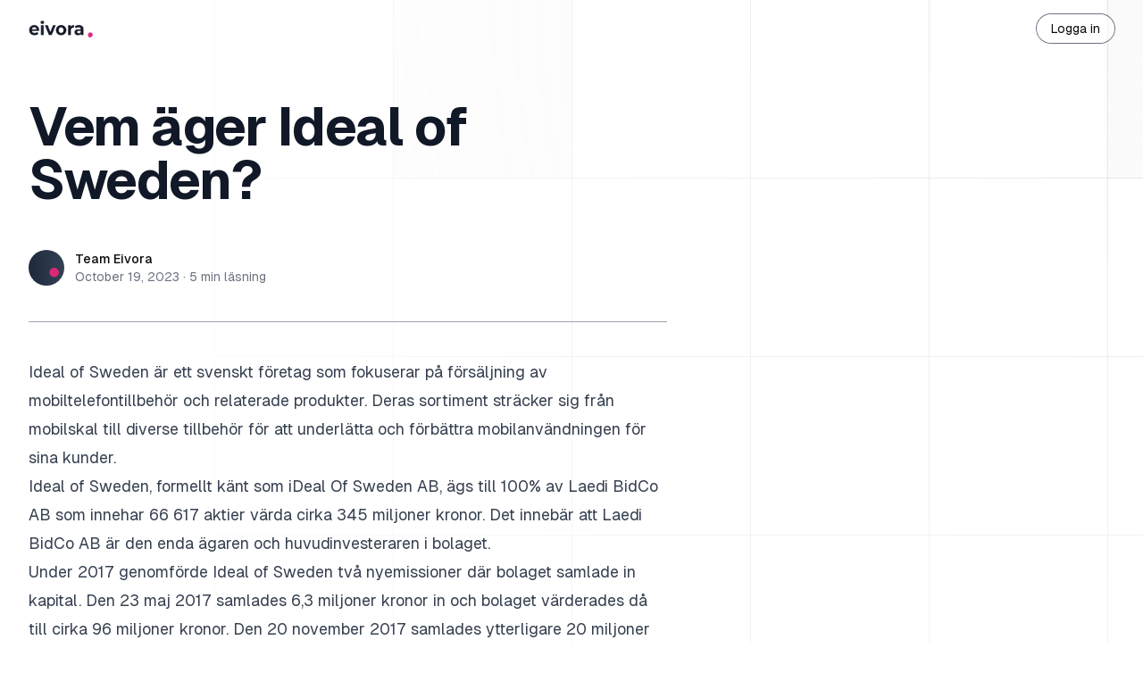

--- FILE ---
content_type: text/html; charset=utf-8
request_url: https://www.eivora.com/sv/blog/vem-ager-ideal-of-sweden
body_size: 8525
content:
<!DOCTYPE html><html class="__variable_ac79ff __variable_8a4d12 antialiased" lang="en"><head><meta charSet="utf-8"/><meta name="viewport" content="width=device-width, initial-scale=1"/><link rel="preload" href="/_next/static/media/ec1a1eae803b668e-s.p.woff2" as="font" crossorigin="" type="font/woff2"/><link rel="preload" href="/_next/static/media/f980ec13b5b5e554.p.woff2" as="font" crossorigin="" type="font/woff2"/><link rel="stylesheet" href="/_next/static/css/590277df98edc956.css" data-precedence="next"/><link rel="preload" as="script" fetchPriority="low" href="/_next/static/chunks/webpack-7a6601c7264a2cc5.js"/><script src="/_next/static/chunks/b2464fc3-2f5490c3ea3562ad.js" async=""></script><script src="/_next/static/chunks/397-3038c637c80f3e59.js" async=""></script><script src="/_next/static/chunks/main-app-b757131a51ba87ba.js" async=""></script><script src="/_next/static/chunks/299-d09187f7cad9efdf.js" async=""></script><script src="/_next/static/chunks/223-fd2e01a05f617c09.js" async=""></script><script src="/_next/static/chunks/app/%5Blang%5D/blog/%5Bslug%5D/page-9e24039d07938c33.js" async=""></script><script src="/_next/static/chunks/414-698c052ebc427a67.js" async=""></script><script src="/_next/static/chunks/756-95231f225da709e4.js" async=""></script><script src="/_next/static/chunks/717-a2490592c530fd43.js" async=""></script><script src="/_next/static/chunks/app/%5Blang%5D/layout-91a38198696880bf.js" async=""></script><title>Vem äger Ideal of Sweden? | Eivora</title><meta name="category" content="Company Data"/><link rel="canonical" href="https://www.eivora.com/sv/blog/vem-ager-ideal-of-sweden"/><link rel="alternate" hrefLang="sv" href="https://www.eivora.com/sv/blog/vem-ager-ideal-of-sweden"/><link rel="alternate" hrefLang="en" href="https://www.eivora.com/en/blog/vem-ager-ideal-of-sweden"/><link rel="icon" href="favicon.ico"/><link rel="apple-touch-icon" href="favicon.ico"/><meta name="next-size-adjust"/><script src="/_next/static/chunks/polyfills-c67a75d1b6f99dc8.js" noModule=""></script></head><body class="bg-background text-foreground"><main><div class="fixed top-0 w-full bg-white/0 z-30"><div class="mx-auto px-4 sm:px-6 lg:px-8 py-4 max-w-none"><nav class="relative z-50 flex justify-between items-center"><a class="" href="/"><img alt="Eivora logo" loading="lazy" width="72" height="17" decoding="async" data-nimg="1" class="hidden rounded-sm dark:block" style="color:transparent" srcSet="/_next/image?url=https%3A%2F%2Fstorage.googleapis.com%2Feivora_assets%2Flogos%2Feivora-light.png&amp;w=96&amp;q=75 1x, /_next/image?url=https%3A%2F%2Fstorage.googleapis.com%2Feivora_assets%2Flogos%2Feivora-light.png&amp;w=256&amp;q=75 2x" src="/_next/image?url=https%3A%2F%2Fstorage.googleapis.com%2Feivora_assets%2Flogos%2Feivora-light.png&amp;w=256&amp;q=75"/><img alt="Eivora logo" loading="lazy" width="72" height="17" decoding="async" data-nimg="1" class="rounded-sm dark:hidden" style="color:transparent" srcSet="/_next/image?url=https%3A%2F%2Fstorage.googleapis.com%2Feivora_assets%2Flogos%2Feivora-dark.png&amp;w=96&amp;q=75 1x, /_next/image?url=https%3A%2F%2Fstorage.googleapis.com%2Feivora_assets%2Flogos%2Feivora-dark.png&amp;w=256&amp;q=75 2x" src="/_next/image?url=https%3A%2F%2Fstorage.googleapis.com%2Feivora_assets%2Flogos%2Feivora-dark.png&amp;w=256&amp;q=75"/></a><div class="flex items-center gap-x-5 md:gap-x-8"><a class="rounded-full bg-white/50 p-1.5 px-4 text-sm ring-1 ring-gray-500 transition hover:bg-slate-800 hover:text-gray-100 dark:bg-slate-800/50 dark:ring-1 dark:ring-gray-500 dark:hover:bg-white dark:hover:text-black" href="https://app.eivora.com"><span>Logga in</span></a></div></nav></div></div><div class="min-h-screen flex flex-col items-center"><section class="w-full relative isolate overflow-hidden"><div class="absolute -top-80 left-[max(6rem,33%)] -z-10 transform-gpu blur-3xl sm:left-1/2 md:top-20 lg:ml-20 xl:top-3 xl:ml-56" aria-hidden="true"><div class="aspect-[801/1036] w-[50.0625rem] bg-gradient-to-tr from-[#be185d] to-[#ff80b5] opacity-20" style="clip-path:polygon(63.1% 29.6%, 100% 17.2%, 76.7% 3.1%, 48.4% 0.1%, 44.6% 4.8%, 54.5% 25.4%, 59.8% 49.1%, 55.3% 57.9%, 44.5% 57.3%, 27.8% 48%, 35.1% 81.6%, 0% 97.8%, 39.3% 100%, 35.3% 81.5%, 97.2% 52.8%, 63.1% 29.6%)"></div></div><svg class="absolute inset-0 -z-10 h-full w-full stroke-gray-900/10 [mask-image:radial-gradient(100%_100%_at_top_right,white,transparent)]" aria-hidden="true"><defs><pattern id="983e3e4c-de6d-4c3f-8d64-b9761d1534cc" width="200" height="200" x="50%" y="-1" patternUnits="userSpaceOnUse"><path d="M.5 200V.5H200" fill="none"></path></pattern></defs><svg x="50%" y="-1" class="overflow-visible fill-gray-200/20"><path d="M-200 0h201v201h-201Z M600 0h201v201h-201Z M-400 600h201v201h-201Z M200 800h201v201h-201Z" stroke-width="0"></path></svg><rect width="100%" height="100%" stroke-width="0" fill="url(#983e3e4c-de6d-4c3f-8d64-b9761d1534cc)"></rect></svg><div class="absolute left-[calc(50%-4rem)] top-10 -z-10 transform-gpu blur-3xl sm:left-[calc(50%-18rem)] lg:left-48 lg:top-[calc(50%-30rem)] xl:left-[calc(50%-24rem)]" aria-hidden="true"><div class="aspect-[1108/632] w-[69.25rem] bg-gradient-to-r from-[#be185d] to-[#ff80b5] opacity-10" style="clip-path:polygon(73.6% 51.7%, 91.7% 11.8%, 100% 46.4%, 97.4% 82.2%, 92.5% 84.9%, 75.7% 64%, 55.3% 47.5%, 46.5% 49.4%, 45% 62.9%, 50.3% 87.2%, 21.3% 64.1%, 0.1% 100%, 5.4% 51.1%, 21.4% 63.9%, 58.9% 0.2%, 73.6% 51.7%)"></div></div><!--$?--><template id="B:0"></template><div class="mx-auto max-w-7xl px-4 sm:px-6 lg:px-8 mt-20 w-full"><div class="animate-pulse space-y-6"><div class="h-4 w-24 bg-gray-300 rounded max-w-prose"></div><div class="h-12 bg-gray-300 rounded max-w-prose"></div><div class="h-8 w-3/4 bg-gray-300 rounded max-w-prose"></div><div class="flex items-center space-x-4"><div class="h-10 w-10 bg-gray-300 rounded-full"></div><div class="flex flex-col space-y-3"><div class="h-4 w-32 bg-gray-300 rounded"></div><div class="h-4 w-48 bg-gray-300 rounded"></div></div></div><div class="h-1 max-w-prose bg-gray-300 rounded"></div><div class="h-48 max-w-prose bg-gray-300 rounded-lg"></div><div class="space-y-4 max-w-prose"><div class="h-4 w-full bg-gray-300 rounded"></div><div class="h-4 w-5/6 bg-gray-300 rounded"></div><div class="h-4 w-2/3 bg-gray-300 rounded"></div></div><div class="space-y-4 max-w-prose"><div class="h-4 w-full bg-gray-300 rounded"></div><div class="h-4 w-5/6 bg-gray-300 rounded"></div><div class="h-4 w-2/3 bg-gray-300 rounded"></div></div><div class="space-y-4 max-w-prose"><div class="h-4 w-full bg-gray-300 rounded"></div><div class="h-4 w-5/6 bg-gray-300 rounded"></div><div class="h-4 w-2/3 bg-gray-300 rounded"></div></div><div class="space-y-4 max-w-prose"><div class="h-4 w-full bg-gray-300 rounded"></div><div class="h-4 w-5/6 bg-gray-300 rounded"></div><div class="h-4 w-2/3 bg-gray-300 rounded"></div></div><div class="space-y-4 max-w-prose"><div class="h-4 w-full bg-gray-300 rounded"></div><div class="h-4 w-5/6 bg-gray-300 rounded"></div><div class="h-4 w-2/3 bg-gray-300 rounded"></div></div><div class="space-y-4 max-w-prose"><div class="h-4 w-full bg-gray-300 rounded"></div><div class="h-4 w-5/6 bg-gray-300 rounded"></div><div class="h-4 w-2/3 bg-gray-300 rounded"></div></div><div class="pt-6 space-y-4 max-w-prose"><div class="h-4 w-32 bg-gray-300 rounded"></div><div class="space-y-3"><div class="flex items-center justify-between"><div class="h-4 w-3/4 bg-gray-300 rounded"></div><div class="h-4 w-16 bg-gray-300 rounded"></div></div><div class="flex items-center justify-between"><div class="h-4 w-3/4 bg-gray-300 rounded"></div><div class="h-4 w-16 bg-gray-300 rounded"></div></div></div></div></div></div><!--/$--><div class="relative isolate overflow-hidden bg-gray-900 mt-20 py-40"><div class="mx-auto max-w-7xl px-4 sm:px-6 lg:px-8 text-center"><h2 class="mx-auto max-w-2xl text-3xl font-bold tracking-tight text-white sm:text-4xl">Intresserad av fler bolag?</h2><p class="mx-auto mt-6 max-w-xl text-lg leading-8 text-gray-300">Få tillgång till alla ägarlistor för alla svenska bolag.</p><div class="mt-10 flex items-center justify-center"><a href="/pricing"><button style="--spread:90deg;--shimmer-color:#ffffff;--radius:100px;--speed:10s;--cut:0.05em;--bg:rgba(219,39,119, 1)" class="group relative z-0 flex cursor-pointer items-center justify-center overflow-hidden whitespace-nowrap border border-white/10 px-6 py-3 text-white [background:var(--bg)] [border-radius:var(--radius)] dark:text-black transform-gpu transition-transform duration-300 ease-in-out active:translate-y-[1px] rgba(219,39,119, 1)"><div class="-z-30 blur-[2px] absolute inset-0 overflow-visible [container-type:size]"><div class="absolute inset-0 h-[100cqh] animate-slide [aspect-ratio:1] [border-radius:0] [mask:none]"><div class="absolute inset-[-100%] w-auto rotate-0 animate-spin-around [background:conic-gradient(from_calc(270deg-(var(--spread)*0.5)),transparent_0,var(--shimmer-color)_var(--spread),transparent_var(--spread))] [translate:0_0]"></div></div></div>Se ägardata nu!<div class="insert-0 absolute h-full w-full rounded-2xl px-4 py-1.5 text-sm font-medium shadow-[inset_0_-8px_10px_#ffffff1f] transform-gpu transition-all duration-300 ease-in-out group-hover:shadow-[inset_0_-6px_10px_#ffffff3f] group-active:shadow-[inset_0_-10px_10px_#ffffff3f]"></div><div class="absolute -z-20 [background:var(--bg)] [border-radius:var(--radius)] [inset:var(--cut)]"></div></button></a></div><svg viewBox="0 0 1024 1024" class="absolute left-1/2 top-1/2 -z-10 h-[64rem] w-[64rem] -translate-x-1/2 [mask-image:radial-gradient(closest-side,white,transparent)]" aria-hidden="true"><circle cx="512" cy="512" r="512" fill="url(#827591b1-ce8c-4110-b064-7cb85a0b1217)" fill-opacity="0.7"></circle><defs><radialGradient id="827591b1-ce8c-4110-b064-7cb85a0b1217"><stop stop-color="#db2777"></stop><stop offset="1" stop-color="#E935C1"></stop></radialGradient></defs></svg></div></div></section></div><footer><div class="mx-auto max-w-7xl overflow-hidden px-6 py-20 sm:py-24 lg:px-8"><nav aria-label="Footer" class="-mb-6 columns-2 sm:flex sm:justify-center sm:space-x-12"><div class="pb-6"><a class="text-sm leading-6 text-gray-600 hover:text-gray-900" href="/">/</a></div><div class="pb-6"><a class="text-sm leading-6 text-gray-600 hover:text-gray-900" href="/contact">Kontakt</a></div><div class="pb-6"><a class="text-sm leading-6 text-gray-600 hover:text-gray-900" href="/blog">Blogg</a></div><div class="pb-6"><a class="text-sm leading-6 text-gray-600 hover:text-gray-900" href="/pricing">Pris</a></div><div class="pb-6"><a class="text-sm leading-6 text-gray-600 hover:text-gray-900" href="/eivora-api">API</a></div><div class="pb-6"><a class="text-sm leading-6 text-gray-600 hover:text-gray-900" href="/privacy-policy">Integritetspolicy</a></div><div class="pb-6"><a class="text-sm leading-6 text-gray-600 hover:text-gray-900" href="/terms-of-service">Användarvillkor</a></div><div class="pb-6"><a class="text-sm leading-6 text-gray-600 hover:text-gray-900" href="publishing-license">Utgivningsbevis</a></div></nav><div class="mt-10 flex justify-center space-x-10"><a class="text-gray-400 hover:text-gray-500" target="_blank" href="https://twitter.com/eivoradata"><span class="sr-only">X</span><svg fill="currentColor" viewBox="0 0 24 24" aria-hidden="true" class="h-6 w-6"><path d="M13.6823 10.6218L20.2391 3H18.6854L12.9921 9.61788L8.44486 3H3.2002L10.0765 13.0074L3.2002 21H4.75404L10.7663 14.0113L15.5685 21H20.8131L13.6819 10.6218H13.6823ZM11.5541 13.0956L10.8574 12.0991L5.31391 4.16971H7.70053L12.1742 10.5689L12.8709 11.5655L18.6861 19.8835H16.2995L11.5541 13.096V13.0956Z"></path></svg></a><a class="text-gray-400 hover:text-gray-500" target="_blank" href="https://www.linkedin.com/company/eivora-ab"><span class="sr-only">LinkedIn</span><svg fill="currentColor" viewBox="0 0 440 512" aria-hidden="true" class="h-6 w-6"><path clip-rule="evenodd" d="M100.28 448H7.4V148.9h92.88zM53.79 108.1C24.09 108.1 0 83.5 0 53.8a53.79 53.79 0 0 1 107.58 0c0 29.7-24.1 54.3-53.79 54.3zM447.9 448h-92.68V302.4c0-34.7-.7-79.2-48.29-79.2-48.29 0-55.69 37.7-55.69 76.7V448h-92.78V148.9h89.08v40.8h1.3c12.4-23.5 42.69-48.3 87.88-48.3 94 0 111.28 61.9 111.28 142.3V448z" fill-rule="evenodd"></path></svg></a></div><div class="flex items-center flex-col mt-6"><fieldset class="mt-4"><div class="space-y-4 sm:flex sm:items-center sm:space-x-10 sm:space-y-0"><div class="flex items-center"><input id="sv" type="radio" class="h-4 w-4 border-gray-300 text-pink-600 focus:ring-pink-600" name="language-select" checked="" value="sv"/><label for="sv" class="ml-2 block text-center text-xs leading-5 text-gray-500">Svenska</label></div><div class="flex items-center"><input id="en" type="radio" class="h-4 w-4 border-gray-300 text-pink-600 focus:ring-pink-600" name="language-select" value="en"/><label for="en" class="ml-2 block text-center text-xs leading-5 text-gray-500">Engelska</label></div></div></fieldset></div><p class="mt-10 text-center text-xs leading-5 text-gray-500">© <!-- -->2026<!-- --> Eivora AB</p></div></footer></main><!--$--><!--/$--><script src="/_next/static/chunks/webpack-7a6601c7264a2cc5.js" async=""></script><script>(self.__next_f=self.__next_f||[]).push([0]);self.__next_f.push([2,null])</script><script>self.__next_f.push([1,"0:\"$L1\"\n"])</script><script>self.__next_f.push([1,"2:HL[\"/_next/static/media/ec1a1eae803b668e-s.p.woff2\",\"font\",{\"crossOrigin\":\"\",\"type\":\"font/woff2\"}]\n3:HL[\"/_next/static/media/f980ec13b5b5e554.p.woff2\",\"font\",{\"crossOrigin\":\"\",\"type\":\"font/woff2\"}]\n4:HL[\"/_next/static/css/590277df98edc956.css\",\"style\"]\n"])</script><script>self.__next_f.push([1,"5:I[7136,[],\"\"]\n8:I[1224,[],\"\"]\nb:I[9509,[],\"\"]\ne:I[5447,[],\"\"]\n9:[\"lang\",\"sv\",\"d\"]\na:[\"slug\",\"vem-ager-ideal-of-sweden\",\"d\"]\nf:[]\n"])</script><script>self.__next_f.push([1,"1:[null,[\"$\",\"$L5\",null,{\"buildId\":\"0bp3SkJmHa1r40Cmj87z9\",\"assetPrefix\":\"\",\"initialCanonicalUrl\":\"/sv/blog/vem-ager-ideal-of-sweden\",\"initialTree\":[\"\",{\"children\":[[\"lang\",\"sv\",\"d\"],{\"children\":[\"blog\",{\"children\":[[\"slug\",\"vem-ager-ideal-of-sweden\",\"d\"],{\"children\":[\"__PAGE__\",{}]}]}]},\"$undefined\",\"$undefined\",true]}],\"initialSeedData\":[\"\",{\"children\":[[\"lang\",\"sv\",\"d\"],{\"children\":[\"blog\",{\"children\":[[\"slug\",\"vem-ager-ideal-of-sweden\",\"d\"],{\"children\":[\"__PAGE__\",{},[\"$L6\",\"$L7\",null]]},[\"$\",\"$L8\",null,{\"parallelRouterKey\":\"children\",\"segmentPath\":[\"children\",\"$9\",\"children\",\"blog\",\"children\",\"$a\",\"children\"],\"loading\":\"$undefined\",\"loadingStyles\":\"$undefined\",\"loadingScripts\":\"$undefined\",\"hasLoading\":false,\"error\":\"$undefined\",\"errorStyles\":\"$undefined\",\"errorScripts\":\"$undefined\",\"template\":[\"$\",\"$Lb\",null,{}],\"templateStyles\":\"$undefined\",\"templateScripts\":\"$undefined\",\"notFound\":\"$undefined\",\"notFoundStyles\":\"$undefined\",\"styles\":null}]]},[\"$\",\"$L8\",null,{\"parallelRouterKey\":\"children\",\"segmentPath\":[\"children\",\"$9\",\"children\",\"blog\",\"children\"],\"loading\":\"$undefined\",\"loadingStyles\":\"$undefined\",\"loadingScripts\":\"$undefined\",\"hasLoading\":false,\"error\":\"$undefined\",\"errorStyles\":\"$undefined\",\"errorScripts\":\"$undefined\",\"template\":[\"$\",\"$Lb\",null,{}],\"templateStyles\":\"$undefined\",\"templateScripts\":\"$undefined\",\"notFound\":\"$undefined\",\"notFoundStyles\":\"$undefined\",\"styles\":null}]]},[null,\"$Lc\",null]]},[\"$\",\"$L8\",null,{\"parallelRouterKey\":\"children\",\"segmentPath\":[\"children\"],\"loading\":\"$undefined\",\"loadingStyles\":\"$undefined\",\"loadingScripts\":\"$undefined\",\"hasLoading\":false,\"error\":\"$undefined\",\"errorStyles\":\"$undefined\",\"errorScripts\":\"$undefined\",\"template\":[\"$\",\"$Lb\",null,{}],\"templateStyles\":\"$undefined\",\"templateScripts\":\"$undefined\",\"notFound\":[[\"$\",\"title\",null,{\"children\":\"404: This page could not be found.\"}],[\"$\",\"div\",null,{\"style\":{\"fontFamily\":\"system-ui,\\\"Segoe UI\\\",Roboto,Helvetica,Arial,sans-serif,\\\"Apple Color Emoji\\\",\\\"Segoe UI Emoji\\\"\",\"height\":\"100vh\",\"textAlign\":\"center\",\"display\":\"flex\",\"flexDirection\":\"column\",\"alignItems\":\"center\",\"justifyContent\":\"center\"},\"children\":[\"$\",\"div\",null,{\"children\":[[\"$\",\"style\",null,{\"dangerouslySetInnerHTML\":{\"__html\":\"body{color:#000;background:#fff;margin:0}.next-error-h1{border-right:1px solid rgba(0,0,0,.3)}@media (prefers-color-scheme:dark){body{color:#fff;background:#000}.next-error-h1{border-right:1px solid rgba(255,255,255,.3)}}\"}}],[\"$\",\"h1\",null,{\"className\":\"next-error-h1\",\"style\":{\"display\":\"inline-block\",\"margin\":\"0 20px 0 0\",\"padding\":\"0 23px 0 0\",\"fontSize\":24,\"fontWeight\":500,\"verticalAlign\":\"top\",\"lineHeight\":\"49px\"},\"children\":\"404\"}],[\"$\",\"div\",null,{\"style\":{\"display\":\"inline-block\"},\"children\":[\"$\",\"h2\",null,{\"style\":{\"fontSize\":14,\"fontWeight\":400,\"lineHeight\":\"49px\",\"margin\":0},\"children\":\"This page could not be found.\"}]}]]}]}]],\"notFoundStyles\":[],\"styles\":[[\"$\",\"link\",\"0\",{\"rel\":\"stylesheet\",\"href\":\"/_next/static/css/590277df98edc956.css\",\"precedence\":\"next\",\"crossOrigin\":\"$undefined\"}]]}]],\"initialHead\":[false,\"$Ld\"],\"globalErrorComponent\":\"$e\",\"missingSlots\":\"$Wf\"}]]\n"])</script><script>self.__next_f.push([1,"10:\"$Sreact.suspense\"\n12:I[124,[\"299\",\"static/chunks/299-d09187f7cad9efdf.js\",\"223\",\"static/chunks/223-fd2e01a05f617c09.js\",\"29\",\"static/chunks/app/%5Blang%5D/blog/%5Bslug%5D/page-9e24039d07938c33.js\"],\"\"]\n13:I[8414,[\"299\",\"static/chunks/299-d09187f7cad9efdf.js\",\"223\",\"static/chunks/223-fd2e01a05f617c09.js\",\"414\",\"static/chunks/414-698c052ebc427a67.js\",\"756\",\"static/chunks/756-95231f225da709e4.js\",\"717\",\"static/chunks/717-a2490592c530fd43.js\",\"84\",\"static/chunks/app/%5Blang%5D/layout-91a38198696880bf.js\"],\"\"]\n14:I[4881,[\"299\",\"static/chunks/299-d09187f7cad9efdf.js\",\"223\",\"static/chunks/223-fd2e01a05f617c09.js\",\"414\",\"static/chunks/414-698c052ebc427a67.js\",\"756\",\"static/chunks/756-95231f225da709e4.js\",\"717\",\"static/chunks/717-a2490592c530fd43.js\",\"84\",\"static/chunks/app/%5Blang%5D/layout-91a38198696880bf.js\"],\"Toaster\"]\n15:I[1687,[\"299\",\"static/chunks/299-d09187f7cad9efdf.js\",\"223\",\"static/chunks/223-fd2e01a05f617c09.js\",\"414\",\"static/chunks/414-698c052ebc427a67.js\",\"756\",\"static/chunks/756-95231f225da709e4.js\",\"717\",\"static/chunks/717-a2490592c530fd43.js\",\"84\",\"static/chunks/app/%5Blang%5D/layout-91a38198696880bf.js\"],\"Analytics\"]\n16:I[5483,[\"299\",\"static/chunks/299-d09187f7cad9efdf.js\",\"223\",\"static/chunks/223-fd2e01a05f617c09.js\",\"414\",\"static/chunks/414-698c052ebc427a67.js\",\"756\",\"static/chunks/756-95231f225da709e4.js\",\"717\",\"static/chunks/717-a2490592c530fd43.js\",\"84\",\"static/chunks/app/%5Blang%5D/layout-91a38198696880bf.js\"],\"SpeedInsights\"]\n"])</script><script>self.__next_f.push([1,"7:[\"$\",\"section\",null,{\"className\":\"w-full relative isolate overflow-hidden\",\"children\":[[[\"$\",\"div\",null,{\"className\":\"absolute -top-80 left-[max(6rem,33%)] -z-10 transform-gpu blur-3xl sm:left-1/2 md:top-20 lg:ml-20 xl:top-3 xl:ml-56\",\"aria-hidden\":\"true\",\"children\":[\"$\",\"div\",null,{\"className\":\"aspect-[801/1036] w-[50.0625rem] bg-gradient-to-tr from-[#be185d] to-[#ff80b5] opacity-20\",\"style\":{\"clipPath\":\"polygon(63.1% 29.6%, 100% 17.2%, 76.7% 3.1%, 48.4% 0.1%, 44.6% 4.8%, 54.5% 25.4%, 59.8% 49.1%, 55.3% 57.9%, 44.5% 57.3%, 27.8% 48%, 35.1% 81.6%, 0% 97.8%, 39.3% 100%, 35.3% 81.5%, 97.2% 52.8%, 63.1% 29.6%)\"}}]}],[\"$\",\"svg\",null,{\"className\":\"absolute inset-0 -z-10 h-full w-full stroke-gray-900/10 [mask-image:radial-gradient(100%_100%_at_top_right,white,transparent)]\",\"aria-hidden\":\"true\",\"children\":[[\"$\",\"defs\",null,{\"children\":[\"$\",\"pattern\",null,{\"id\":\"983e3e4c-de6d-4c3f-8d64-b9761d1534cc\",\"width\":200,\"height\":200,\"x\":\"50%\",\"y\":-1,\"patternUnits\":\"userSpaceOnUse\",\"children\":[\"$\",\"path\",null,{\"d\":\"M.5 200V.5H200\",\"fill\":\"none\"}]}]}],[\"$\",\"svg\",null,{\"x\":\"50%\",\"y\":-1,\"className\":\"overflow-visible fill-gray-200/20\",\"children\":[\"$\",\"path\",null,{\"d\":\"M-200 0h201v201h-201Z M600 0h201v201h-201Z M-400 600h201v201h-201Z M200 800h201v201h-201Z\",\"strokeWidth\":0}]}],[\"$\",\"rect\",null,{\"width\":\"100%\",\"height\":\"100%\",\"strokeWidth\":0,\"fill\":\"url(#983e3e4c-de6d-4c3f-8d64-b9761d1534cc)\"}]]}],[\"$\",\"div\",null,{\"className\":\"absolute left-[calc(50%-4rem)] top-10 -z-10 transform-gpu blur-3xl sm:left-[calc(50%-18rem)] lg:left-48 lg:top-[calc(50%-30rem)] xl:left-[calc(50%-24rem)]\",\"aria-hidden\":\"true\",\"children\":[\"$\",\"div\",null,{\"className\":\"aspect-[1108/632] w-[69.25rem] bg-gradient-to-r from-[#be185d] to-[#ff80b5] opacity-10\",\"style\":{\"clipPath\":\"polygon(73.6% 51.7%, 91.7% 11.8%, 100% 46.4%, 97.4% 82.2%, 92.5% 84.9%, 75.7% 64%, 55.3% 47.5%, 46.5% 49.4%, 45% 62.9%, 50.3% 87.2%, 21.3% 64.1%, 0.1% 100%, 5.4% 51.1%, 21.4% 63.9%, 58.9% 0.2%, 73.6% 51.7%)\"}}]}]],[\"$\",\"$10\",null,{\"fallback\":[\"$\",\"div\",null,{\"className\":\"mx-auto max-w-7xl px-4 sm:px-6 lg:px-8 mt-20 w-full\",\"children\":[\"$\",\"div\",null,{\"className\":\"animate-pulse space-y-6\",\"children\":[[\"$\",\"div\",null,{\"className\":\"h-4 w-24 bg-gray-300 rounded max-w-prose\"}],[\"$\",\"div\",null,{\"className\":\"h-12 bg-gray-300 rounded max-w-prose\"}],[\"$\",\"div\",null,{\"className\":\"h-8 w-3/4 bg-gray-300 rounded max-w-prose\"}],[\"$\",\"div\",null,{\"className\":\"flex items-center space-x-4\",\"children\":[[\"$\",\"div\",null,{\"className\":\"h-10 w-10 bg-gray-300 rounded-full\"}],[\"$\",\"div\",null,{\"className\":\"flex flex-col space-y-3\",\"children\":[[\"$\",\"div\",null,{\"className\":\"h-4 w-32 bg-gray-300 rounded\"}],[\"$\",\"div\",null,{\"className\":\"h-4 w-48 bg-gray-300 rounded\"}]]}]]}],[\"$\",\"div\",null,{\"className\":\"h-1 max-w-prose bg-gray-300 rounded\"}],[\"$\",\"div\",null,{\"className\":\"h-48 max-w-prose bg-gray-300 rounded-lg\"}],[\"$\",\"div\",null,{\"className\":\"space-y-4 max-w-prose\",\"children\":[[\"$\",\"div\",null,{\"className\":\"h-4 w-full bg-gray-300 rounded\"}],[\"$\",\"div\",null,{\"className\":\"h-4 w-5/6 bg-gray-300 rounded\"}],[\"$\",\"div\",null,{\"className\":\"h-4 w-2/3 bg-gray-300 rounded\"}]]}],[\"$\",\"div\",null,{\"className\":\"space-y-4 max-w-prose\",\"children\":[[\"$\",\"div\",null,{\"className\":\"h-4 w-full bg-gray-300 rounded\"}],[\"$\",\"div\",null,{\"className\":\"h-4 w-5/6 bg-gray-300 rounded\"}],[\"$\",\"div\",null,{\"className\":\"h-4 w-2/3 bg-gray-300 rounded\"}]]}],[\"$\",\"div\",null,{\"className\":\"space-y-4 max-w-prose\",\"children\":[[\"$\",\"div\",null,{\"className\":\"h-4 w-full bg-gray-300 rounded\"}],[\"$\",\"div\",null,{\"className\":\"h-4 w-5/6 bg-gray-300 rounded\"}],[\"$\",\"div\",null,{\"className\":\"h-4 w-2/3 bg-gray-300 rounded\"}]]}],[\"$\",\"div\",null,{\"className\":\"space-y-4 max-w-prose\",\"children\":[[\"$\",\"div\",null,{\"className\":\"h-4 w-full bg-gray-300 rounded\"}],[\"$\",\"div\",null,{\"className\":\"h-4 w-5/6 bg-gray-300 rounded\"}],[\"$\",\"div\",null,{\"className\":\"h-4 w-2/3 bg-gray-300 rounded\"}]]}],[\"$\",\"div\",null,{\"className\":\"space-y-4 max-w-prose\",\"children\":[[\"$\",\"div\",null,{\"className\":\"h-4 w-full bg-gray-300 rounded\"}],[\"$\",\"div\",null,{\"className\":\"h-4 w-5/6 bg-gray-300 rounded\"}],[\"$\",\"div\",null,{\"className\":\"h-4 w-2/3 bg-gray-300 rounded\"}]]}],[\"$\",\"div\",null,{\"className\":\"space-y-4 max-w-prose\",\"children\":[[\"$\",\"div\",null,{\"className\":\"h-4 w-full bg-gray-300 rounded\"}],[\"$\",\"div\",null,{\"className\":\"h-4 w-5/6 bg-gray-300 rounded\"}],[\"$\",\"div\",null,{\"className\":\"h-4 w-2/3 bg-gray-300 rounded\"}]]}],[\"$\",\"div\",null,{\"className\":\"pt-6 space-y-4 max-w-prose\",\"children\":[[\"$\",\"div\",null,{\"className\":\"h-4 w-32 bg-gray-300 rounded\"}],[\"$\",\"div\",null,{\"className\":\"space-y-3\",\"children\":[[\"$\",\"div\",null,{\"className\":\"flex items-center justify-between\",\"children\":[[\"$\",\"div\",null,{\"className\":\"h-4 w-3/4 bg-gray-300 rounded\"}],[\"$\",\"div\",null,{\"className\":\"h-4 w-16 bg-gray-300 rounded\"}]]}],[\"$\",\"div\",null,{\"className\":\"flex items-center justify-between\",\"children\":[[\"$\",\"div\",null,{\"className\":\"h-4 w-3/4 bg-gray-300 rounded\"}],[\"$\",\"div\",null,{\"className\":\"h-4 w-16 bg-gray-300 rounded\"}]]}]]}]]}]]}]}],\"children\":\"$L11\"}],[\"$\",\"div\",null,{\"className\":\"relative isolate overflow-hidden bg-gray-900 mt-20 py-40\",\"children\":[\"$\",\"div\",null,{\"className\":\"mx-auto max-w-7xl px-4 sm:px-6 lg:px-8 text-center\",\"children\":[[\"$\",\"h2\",null,{\"className\":\"mx-auto max-w-2xl text-3xl font-bold tracking-tight text-white sm:text-4xl\",\"children\":\"Intresserad av fler bolag?\"}],[\"$\",\"p\",null,{\"className\":\"mx-auto mt-6 max-w-xl text-lg leading-8 text-gray-300\",\"children\":\"Få tillgång till alla ägarlistor för alla svenska bolag.\"}],[\"$\",\"div\",null,{\"className\":\"mt-10 flex items-center justify-center\",\"children\":[\"$\",\"$L12\",null,{\"href\":\"/pricing\",\"children\":[\"$\",\"button\",null,{\"style\":{\"--spread\":\"90deg\",\"--shimmer-color\":\"#ffffff\",\"--radius\":\"100px\",\"--speed\":\"10s\",\"--cut\":\"0.05em\",\"--bg\":\"rgba(219,39,119, 1)\"},\"className\":\"group relative z-0 flex cursor-pointer items-center justify-center overflow-hidden whitespace-nowrap border border-white/10 px-6 py-3 text-white [background:var(--bg)] [border-radius:var(--radius)] dark:text-black transform-gpu transition-transform duration-300 ease-in-out active:translate-y-[1px] rgba(219,39,119, 1)\",\"children\":[[\"$\",\"div\",null,{\"className\":\"-z-30 blur-[2px] absolute inset-0 overflow-visible [container-type:size]\",\"children\":[\"$\",\"div\",null,{\"className\":\"absolute inset-0 h-[100cqh] animate-slide [aspect-ratio:1] [border-radius:0] [mask:none]\",\"children\":[\"$\",\"div\",null,{\"className\":\"absolute inset-[-100%] w-auto rotate-0 animate-spin-around [background:conic-gradient(from_calc(270deg-(var(--spread)*0.5)),transparent_0,var(--shimmer-color)_var(--spread),transparent_var(--spread))] [translate:0_0]\"}]}]}],\"Se ägardata nu!\",[\"$\",\"div\",null,{\"className\":\"insert-0 absolute h-full w-full rounded-2xl px-4 py-1.5 text-sm font-medium shadow-[inset_0_-8px_10px_#ffffff1f] transform-gpu transition-all duration-300 ease-in-out group-hover:shadow-[inset_0_-6px_10px_#ffffff3f] group-active:shadow-[inset_0_-10px_10px_#ffffff3f]\"}],[\"$\",\"div\",null,{\"className\":\"absolute -z-20 [background:var(--bg)] [border-radius:var(--radius)] [inset:var(--cut)]\"}]]}]}]}],[\"$\",\"svg\",null,{\"viewBox\":\"0 0 1024 1024\",\"className\":\"absolute left-1/2 top-1/2 -z-10 h-[64rem] w-[64rem] -translate-x-1/2 [mask-image:radial-gradient(closest-side,white,transparent)]\",\"aria-hidden\":\"true\",\"children\":[[\"$\",\"circle\",null,{\"cx\":512,\"cy\":512,\"r\":512,\"fill\":\"url(#827591b1-ce8c-4110-b064-7cb85a0b1217)\",\"fillOpacity\":\"0.7\"}],[\"$\",\"defs\",null,{\"children\":[\"$\",\"radialGradient\",null,{\"id\":\"827591b1-ce8c-4110-b064-7cb85a0b1217\",\"children\":[[\"$\",\"stop\",null,{\"stopColor\":\"#db2777\"}],[\"$\",\"stop\",null,{\"offset\":1,\"stopColor\":\"#E935C1\"}]]}]}]]}]]}]}]]}]\n"])</script><script>self.__next_f.push([1,"c:[\"$\",\"html\",null,{\"className\":\"__variable_ac79ff __variable_8a4d12 antialiased\",\"lang\":\"en\",\"children\":[\"$\",\"body\",null,{\"className\":\"bg-background text-foreground\",\"children\":[[\"$\",\"$L13\",null,{\"copy\":{\"header\":{\"login\":\"Logga in\"},\"footer\":{\"home\":\"/\",\"contact\":\"Kontakt\",\"blog\":\"Blogg\",\"pricing\":\"Pris\",\"api\":\"API\",\"privacy_policy\":\"Integritetspolicy\",\"terms_of_service\":\"Användarvillkor\",\"publishing_license\":\"Utgivningsbevis\"}},\"children\":[\"$\",\"$L8\",null,{\"parallelRouterKey\":\"children\",\"segmentPath\":[\"children\",\"$9\",\"children\"],\"loading\":\"$undefined\",\"loadingStyles\":\"$undefined\",\"loadingScripts\":\"$undefined\",\"hasLoading\":false,\"error\":\"$undefined\",\"errorStyles\":\"$undefined\",\"errorScripts\":\"$undefined\",\"template\":[\"$\",\"$Lb\",null,{}],\"templateStyles\":\"$undefined\",\"templateScripts\":\"$undefined\",\"notFound\":\"$undefined\",\"notFoundStyles\":\"$undefined\",\"styles\":null}]}],[\"$\",\"$L14\",null,{}],[\"$\",\"$L15\",null,{}],[\"$\",\"$L16\",null,{}]]}]}]\n"])</script><script>self.__next_f.push([1,"d:[[\"$\",\"meta\",\"0\",{\"name\":\"viewport\",\"content\":\"width=device-width, initial-scale=1\"}],[\"$\",\"meta\",\"1\",{\"charSet\":\"utf-8\"}],[\"$\",\"title\",\"2\",{\"children\":\"Vem äger Ideal of Sweden? | Eivora\"}],[\"$\",\"meta\",\"3\",{\"name\":\"category\",\"content\":\"Company Data\"}],[\"$\",\"link\",\"4\",{\"rel\":\"canonical\",\"href\":\"https://www.eivora.com/sv/blog/vem-ager-ideal-of-sweden\"}],[\"$\",\"link\",\"5\",{\"rel\":\"alternate\",\"hrefLang\":\"sv\",\"href\":\"https://www.eivora.com/sv/blog/vem-ager-ideal-of-sweden\"}],[\"$\",\"link\",\"6\",{\"rel\":\"alternate\",\"hrefLang\":\"en\",\"href\":\"https://www.eivora.com/en/blog/vem-ager-ideal-of-sweden\"}],[\"$\",\"link\",\"7\",{\"rel\":\"icon\",\"href\":\"favicon.ico\"}],[\"$\",\"link\",\"8\",{\"rel\":\"apple-touch-icon\",\"href\":\"favicon.ico\"}],[\"$\",\"meta\",\"9\",{\"name\":\"next-size-adjust\"}]]\n6:null\n"])</script><script>self.__next_f.push([1,"17:I[3223,[\"299\",\"static/chunks/299-d09187f7cad9efdf.js\",\"223\",\"static/chunks/223-fd2e01a05f617c09.js\",\"29\",\"static/chunks/app/%5Blang%5D/blog/%5Bslug%5D/page-9e24039d07938c33.js\"],\"Image\"]\n11:[\"$\",\"section\",null,{\"children\":[\"$\",\"div\",null,{\"className\":\"mx-auto max-w-7xl px-4 sm:px-6 lg:px-8 mt-28\",\"children\":[[\"$\",\"div\",null,{\"className\":\"flex flex-col lg:flex-row items-start justify-between gap-y-6\",\"children\":[[\"$\",\"div\",null,{\"className\":\"flex flex-col gap-y-4 max-w-prose\",\"children\":[null,[\"$\",\"h1\",null,{\"className\":\"font-bold leading- tracking-tight text-gray-900 dark:text-gray-300 text-5xl sm:text-6xl max-w-prose\",\"children\":\"Vem äger Ideal of Sweden?\"}]]}],false]}],[\"$\",\"div\",null,{\"className\":\"mt-6 max-w-prose\",\"children\":[null,[\"$\",\"div\",null,{\"className\":\"flex items-center mt-12\",\"children\":[[\"$\",\"div\",null,{\"className\":\"flex-shrink-0\",\"children\":[\"$\",\"$L17\",null,{\"alt\":\"\",\"className\":\"h-10 w-10 rounded-full dark:ring-1 dark:ring-gray-700\",\"height\":40,\"src\":\"https://eu-west-2.graphassets.com/A3tGeloeTFU8Oe7zWIbsAz/GQ9KGcGMSeOojqVOpOJz\",\"unoptimized\":true,\"width\":40}]}],[\"$\",\"div\",null,{\"className\":\"ml-3\",\"children\":[[\"$\",\"p\",null,{\"className\":\"text-sm font-medium dark:text-gray-300\",\"children\":\"Team Eivora\"}],[\"$\",\"div\",null,{\"className\":\"flex space-x-1 text-sm text-gray-500 dark:text-gray-400\",\"children\":[[\"$\",\"time\",null,{\"dateTime\":\"2023-10-19\",\"children\":\"October 19, 2023\"}],[\"$\",\"span\",null,{\"aria-hidden\":\"true\",\"children\":\"·\"}],[\"$\",\"span\",null,{\"children\":[5,\" min läsning\"]}]]}]]}]]}],[\"$\",\"div\",null,{\"className\":\"relative my-10 w-full border-t border-gray-400\"}],null,[\"$\",\"article\",null,{\"className\":\"prose prose-lg dark:prose-invert max-w-prose\",\"children\":\"$L18\"}]]}],false]}]}]\n"])</script><script>self.__next_f.push([1,"18:[[\"$\",\"p\",null,{\"children\":\"Ideal of Sweden är ett svenskt företag som fokuserar på försäljning av mobiltelefontillbehör och relaterade produkter. Deras sortiment sträcker sig från mobilskal till diverse tillbehör för att underlätta och förbättra mobilanvändningen för sina kunder.\"}],\"\\n\",[\"$\",\"p\",null,{\"children\":\"Ideal of Sweden, formellt känt som iDeal Of Sweden AB, ägs till 100% av Laedi BidCo AB som innehar 66 617 aktier värda cirka 345 miljoner kronor. Det innebär att Laedi BidCo AB är den enda ägaren och huvudinvesteraren i bolaget.\"}],\"\\n\",[\"$\",\"p\",null,{\"children\":\"Under 2017 genomförde Ideal of Sweden två nyemissioner där bolaget samlade in kapital. Den 23 maj 2017 samlades 6,3 miljoner kronor in och bolaget värderades då till cirka 96 miljoner kronor. Den 20 november 2017 samlades ytterligare 20 miljoner kronor in med en bolagsvärdering på cirka 345 miljoner kronor. Båda emissionerna hade inga deltagande investerare kallade 'subscribers'.\"}],\"\\n\",[\"$\",\"p\",null,{\"children\":\"När det gäller styrelsen i iDeal Of Sweden AB så består den av Ion Ciorici som ledamot och Thomas Jacob Raun som ledamot, ordförande samt verkställande direktör (VD) för företaget.\"}],\"\\n\",[\"$\",\"p\",null,{\"children\":\"Ideal of Sweden grundades den 22 mars 2012 och har idag 101 anställda. Bolaget levererar sina produkter i mobilaccessoar- och konsumentelektronikindustrierna.\"}]]\n"])</script><script>self.__next_f.push([1,""])</script><div hidden id="S:0"><section><div class="mx-auto max-w-7xl px-4 sm:px-6 lg:px-8 mt-28"><div class="flex flex-col lg:flex-row items-start justify-between gap-y-6"><div class="flex flex-col gap-y-4 max-w-prose"><h1 class="font-bold leading- tracking-tight text-gray-900 dark:text-gray-300 text-5xl sm:text-6xl max-w-prose">Vem äger Ideal of Sweden?</h1></div></div><div class="mt-6 max-w-prose"><div class="flex items-center mt-12"><div class="flex-shrink-0"><img alt="" loading="lazy" width="40" height="40" decoding="async" data-nimg="1" class="h-10 w-10 rounded-full dark:ring-1 dark:ring-gray-700" style="color:transparent" src="https://eu-west-2.graphassets.com/A3tGeloeTFU8Oe7zWIbsAz/GQ9KGcGMSeOojqVOpOJz"/></div><div class="ml-3"><p class="text-sm font-medium dark:text-gray-300">Team Eivora</p><div class="flex space-x-1 text-sm text-gray-500 dark:text-gray-400"><time dateTime="2023-10-19">October 19, 2023</time><span aria-hidden="true">·</span><span>5<!-- --> min läsning</span></div></div></div><div class="relative my-10 w-full border-t border-gray-400"></div><article class="prose prose-lg dark:prose-invert max-w-prose"><template id="P:1"></template></article></div></div></section></div><div hidden id="S:1"><p>Ideal of Sweden är ett svenskt företag som fokuserar på försäljning av mobiltelefontillbehör och relaterade produkter. Deras sortiment sträcker sig från mobilskal till diverse tillbehör för att underlätta och förbättra mobilanvändningen för sina kunder.</p>
<p>Ideal of Sweden, formellt känt som iDeal Of Sweden AB, ägs till 100% av Laedi BidCo AB som innehar 66 617 aktier värda cirka 345 miljoner kronor. Det innebär att Laedi BidCo AB är den enda ägaren och huvudinvesteraren i bolaget.</p>
<p>Under 2017 genomförde Ideal of Sweden två nyemissioner där bolaget samlade in kapital. Den 23 maj 2017 samlades 6,3 miljoner kronor in och bolaget värderades då till cirka 96 miljoner kronor. Den 20 november 2017 samlades ytterligare 20 miljoner kronor in med en bolagsvärdering på cirka 345 miljoner kronor. Båda emissionerna hade inga deltagande investerare kallade &#x27;subscribers&#x27;.</p>
<p>När det gäller styrelsen i iDeal Of Sweden AB så består den av Ion Ciorici som ledamot och Thomas Jacob Raun som ledamot, ordförande samt verkställande direktör (VD) för företaget.</p>
<p>Ideal of Sweden grundades den 22 mars 2012 och har idag 101 anställda. Bolaget levererar sina produkter i mobilaccessoar- och konsumentelektronikindustrierna.</p></div><script>$RS=function(a,b){a=document.getElementById(a);b=document.getElementById(b);for(a.parentNode.removeChild(a);a.firstChild;)b.parentNode.insertBefore(a.firstChild,b);b.parentNode.removeChild(b)};$RS("S:1","P:1")</script><script>$RC=function(b,c,e){c=document.getElementById(c);c.parentNode.removeChild(c);var a=document.getElementById(b);if(a){b=a.previousSibling;if(e)b.data="$!",a.setAttribute("data-dgst",e);else{e=b.parentNode;a=b.nextSibling;var f=0;do{if(a&&8===a.nodeType){var d=a.data;if("/$"===d)if(0===f)break;else f--;else"$"!==d&&"$?"!==d&&"$!"!==d||f++}d=a.nextSibling;e.removeChild(a);a=d}while(a);for(;c.firstChild;)e.insertBefore(c.firstChild,a);b.data="$"}b._reactRetry&&b._reactRetry()}};$RC("B:0","S:0")</script></body></html>

--- FILE ---
content_type: text/x-component
request_url: https://www.eivora.com/sv
body_size: 8205
content:
4:I[1224,[],""]
5:I[9509,[],""]
0:["0bp3SkJmHa1r40Cmj87z9",[[["",{"children":[["lang","sv","d"],{"children":["__PAGE__?{\"lang\":\"sv\"}",{}]},"$undefined","$undefined",true]}],["",{"children":[["lang","sv","d"],{"children":["__PAGE__",{},["$L1","$L2",null]]},[null,"$L3",null]]},["$","$L4",null,{"parallelRouterKey":"children","segmentPath":["children"],"loading":"$undefined","loadingStyles":"$undefined","loadingScripts":"$undefined","hasLoading":false,"error":"$undefined","errorStyles":"$undefined","errorScripts":"$undefined","template":["$","$L5",null,{}],"templateStyles":"$undefined","templateScripts":"$undefined","notFound":[["$","title",null,{"children":"404: This page could not be found."}],["$","div",null,{"style":{"fontFamily":"system-ui,\"Segoe UI\",Roboto,Helvetica,Arial,sans-serif,\"Apple Color Emoji\",\"Segoe UI Emoji\"","height":"100vh","textAlign":"center","display":"flex","flexDirection":"column","alignItems":"center","justifyContent":"center"},"children":["$","div",null,{"children":[["$","style",null,{"dangerouslySetInnerHTML":{"__html":"body{color:#000;background:#fff;margin:0}.next-error-h1{border-right:1px solid rgba(0,0,0,.3)}@media (prefers-color-scheme:dark){body{color:#fff;background:#000}.next-error-h1{border-right:1px solid rgba(255,255,255,.3)}}"}}],["$","h1",null,{"className":"next-error-h1","style":{"display":"inline-block","margin":"0 20px 0 0","padding":"0 23px 0 0","fontSize":24,"fontWeight":500,"verticalAlign":"top","lineHeight":"49px"},"children":"404"}],["$","div",null,{"style":{"display":"inline-block"},"children":["$","h2",null,{"style":{"fontSize":14,"fontWeight":400,"lineHeight":"49px","margin":0},"children":"This page could not be found."}]}]]}]}]],"notFoundStyles":[],"styles":[["$","link","0",{"rel":"stylesheet","href":"/_next/static/css/590277df98edc956.css","precedence":"next","crossOrigin":""}]]}]],[null,"$L6"]]]]
7:I[124,["299","static/chunks/299-d09187f7cad9efdf.js","223","static/chunks/223-fd2e01a05f617c09.js","414","static/chunks/414-698c052ebc427a67.js","50","static/chunks/50-fe02cf7817a450f1.js","495","static/chunks/app/%5Blang%5D/page-379bd414d69fd10b.js"],""]
8:I[3746,["299","static/chunks/299-d09187f7cad9efdf.js","223","static/chunks/223-fd2e01a05f617c09.js","414","static/chunks/414-698c052ebc427a67.js","50","static/chunks/50-fe02cf7817a450f1.js","495","static/chunks/app/%5Blang%5D/page-379bd414d69fd10b.js"],"AnimatedTextIterator"]
a:I[3223,["299","static/chunks/299-d09187f7cad9efdf.js","223","static/chunks/223-fd2e01a05f617c09.js","414","static/chunks/414-698c052ebc427a67.js","50","static/chunks/50-fe02cf7817a450f1.js","495","static/chunks/app/%5Blang%5D/page-379bd414d69fd10b.js"],"Image"]
b:I[8414,["299","static/chunks/299-d09187f7cad9efdf.js","223","static/chunks/223-fd2e01a05f617c09.js","414","static/chunks/414-698c052ebc427a67.js","756","static/chunks/756-95231f225da709e4.js","717","static/chunks/717-a2490592c530fd43.js","84","static/chunks/app/%5Blang%5D/layout-91a38198696880bf.js"],""]
d:I[4881,["299","static/chunks/299-d09187f7cad9efdf.js","223","static/chunks/223-fd2e01a05f617c09.js","414","static/chunks/414-698c052ebc427a67.js","756","static/chunks/756-95231f225da709e4.js","717","static/chunks/717-a2490592c530fd43.js","84","static/chunks/app/%5Blang%5D/layout-91a38198696880bf.js"],"Toaster"]
e:I[1687,["299","static/chunks/299-d09187f7cad9efdf.js","223","static/chunks/223-fd2e01a05f617c09.js","414","static/chunks/414-698c052ebc427a67.js","756","static/chunks/756-95231f225da709e4.js","717","static/chunks/717-a2490592c530fd43.js","84","static/chunks/app/%5Blang%5D/layout-91a38198696880bf.js"],"Analytics"]
f:I[5483,["299","static/chunks/299-d09187f7cad9efdf.js","223","static/chunks/223-fd2e01a05f617c09.js","414","static/chunks/414-698c052ebc427a67.js","756","static/chunks/756-95231f225da709e4.js","717","static/chunks/717-a2490592c530fd43.js","84","static/chunks/app/%5Blang%5D/layout-91a38198696880bf.js"],"SpeedInsights"]
9:["Renomate?","Quartr?","FirstVet?","Astrid?","Kognity?","Volumental?","Footway?","Tiptapp?","Instabee?","Leasify?","Greenely?","Marshall?","Billo?","Karma?","Einride?","Mycorena?","Scrive?","Jollyroom?","Cint?","Insurello?","Heja?","H2GS?","Hedvig?","Teenage Engineering?","PinMeTo?","United Robots?","Djerf Avenue?","Axel Arigato?","Gimi?","Minna Technologies?","Sinch?","Froda?","iBoxen?","SÃ¶der Sportfiske?","Bofink?","Briqpay?","CodeMill?","HerCare?","Lavendla?","Wiraya?","Humble Group?","Lassie?","Skinfo?","Dynamic Code?","Sigmastocks?","Normative?","Your Beet?","SAVR?","Mentimeter?","Doktor 24?","Dashl?","Acast?","Hooked?","Bokio?","Xshore?","Lexly?","Soundtrack your brand?","FishBrain?","DigiExam?","Godsent?","Linkura?","Partykungen?","Mendi?","Lifesum?","Alva Labs?","Aarke?","Abios Gaming?","Sana?","Simplex?","Matsmart?","Tink?","Pet Media Group?","Baby Journey?","Sambla?","Memmo?","Bambuser?","Bzzt?","Sleep Cycle?","Petli?","Yubico?","Flattered?","Estrid?","Planhat?","Lysa?","Moralis?","VÃ¤ssla?","Treyd?","Teamtailor?","Hey Padel?","Qliro?","Doctrin?","Charge Amps?","Epidemic Sound?","Perfect Day Media?","Urb-it?","Bokadirekt?","Toteme?","ClimateView?","Kivra?","Axolot Games?","Ester Care?","Velory?","Klarna?","Sniph?","Yepstr?","Mantle?","MATCHi?","Stabelo?","Werlabs?","Anyfin?","Ella?","Apotea?","Hypoteket?","iDeal Of Sweden?","Baloo Learning?","Instabox?","Ovulai?","Juni?","Detectify?","Quinyx?","TaskRunner?","Tessin?","Northvolt?","Albacross?","Meds?","Dreams?","Parakey?"]
2:["$","section",null,{"className":"overflow-hidden","children":[["$","div",null,{"className":"relative w-screen min-h-screen flex flex-col items-center justify-center overflow-hidden","children":[[["$","div",null,{"className":"absolute left-2 top-10 -z-10 transform-gpu blur-3xl sm:left-[calc(50%-18rem)] lg:left-4 lg:top-[calc(50%-30rem)]","aria-hidden":"true","children":["$","div",null,{"className":"aspect-[1108/632] w-[69.25rem] bg-gradient-to-r from-[#be185d] to-[#ff80b5] opacity-10","style":{"clipPath":"polygon(73.6% 51.7%, 91.7% 11.8%, 100% 46.4%, 97.4% 82.2%, 92.5% 84.9%, 75.7% 64%, 55.3% 47.5%, 46.5% 49.4%, 45% 62.9%, 50.3% 87.2%, 21.3% 64.1%, 0.1% 100%, 5.4% 51.1%, 21.4% 63.9%, 58.9% 0.2%, 73.6% 51.7%)"}}]}],["$","svg",null,{"className":"absolute inset-0 -z-10 h-full w-full stroke-gray-300 [mask-image:radial-gradient(100%_100%_at_top_right,white,transparent)] dark:stroke-white/10","aria-hidden":"true","children":[["$","defs",null,{"children":["$","pattern",null,{"id":"0787a7c5-978c-4f66-83c7-11c213f99cb7","width":200,"height":200,"x":"50%","y":-1,"patternUnits":"userSpaceOnUse","children":["$","path",null,{"d":"M.5 200V.5H200","fill":"none"}]}]}],["$","rect",null,{"width":"100%","height":"100%","strokeWidth":0,"fill":"url(#0787a7c5-978c-4f66-83c7-11c213f99cb7)"}]]}],["$","div",null,{"className":"pointer-events-none absolute inset-x-0 top-0 h-1/3 bg-gradient-to-b from-white dark:from-background"}],["$","div",null,{"className":"pointer-events-none absolute inset-x-0 bottom-0 h-1/3 bg-gradient-to-t from-white dark:from-background"}]],["$","div",null,{"className":"mx-auto max-w-7xl px-4 sm:px-6 lg:px-8 relative z-10 flex flex-col items-center justify-center w-full py-20 lg:py-32","children":[["$","div",null,{"className":"lg:hidden flex flex-col items-center text-center w-full max-w-2xl","children":[["$","$L7",null,{"className":"inline-flex items-baseline space-x-2 mb-6","href":"https://meetings.hubspot.com/albin-aronsson","children":[["$","span",null,{"className":"rounded-full bg-pink-600/10 px-3 py-0.5 text-xs font-semibold leading-6 text-pink-600 ring-1 ring-inset ring-pink-600/10","children":"Nyfiken?"}],["$","h3",null,{"className":"inline-flex items-center space-x-1 text-xs font-medium leading-6 text-gray-600","children":[["$","span",null,{"children":"Boka ett intromÃ¶te fÃ¶r att upptÃ¤cka Eivora"}],["$","svg",null,{"xmlns":"http://www.w3.org/2000/svg","width":24,"height":24,"viewBox":"0 0 24 24","fill":"none","stroke":"currentColor","strokeWidth":2,"strokeLinecap":"round","strokeLinejoin":"round","className":"h-5 w-5 text-gray-400","aria-hidden":"true","children":[["$","path","mthhwq",{"d":"m9 18 6-6-6-6"}],"$undefined"]}]]}]]}],["$","h1",null,{"className":"text-4xl font-extrabold tracking-tight text-gray-900 md:text-5xl","children":["Vem Ã¤ger aktier i",["$","span",null,{"className":"flex items-baseline justify-center bg-clip-text text-transparent bg-gradient-to-r from-pink-500 to-pink-700 mt-2","children":["$","$L8",null,{"companyNames":["Renomate?","Quartr?","FirstVet?","Astrid?","Kognity?","Volumental?","Footway?","Tiptapp?","Instabee?","Leasify?","Greenely?","Marshall?","Billo?","Karma?","Einride?","Mycorena?","Scrive?","Jollyroom?","Cint?","Insurello?","Heja?","H2GS?","Hedvig?","Teenage Engineering?","PinMeTo?","United Robots?","Djerf Avenue?","Axel Arigato?","Gimi?","Minna Technologies?","Sinch?","Froda?","iBoxen?","SÃ¶der Sportfiske?","Bofink?","Briqpay?","CodeMill?","HerCare?","Lavendla?","Wiraya?","Humble Group?","Lassie?","Skinfo?","Dynamic Code?","Sigmastocks?","Normative?","Your Beet?","SAVR?","Mentimeter?","Doktor 24?","Dashl?","Acast?","Hooked?","Bokio?","Xshore?","Lexly?","Soundtrack your brand?","FishBrain?","DigiExam?","Godsent?","Linkura?","Partykungen?","Mendi?","Lifesum?","Alva Labs?","Aarke?","Abios Gaming?","Sana?","Simplex?","Matsmart?","Tink?","Pet Media Group?","Baby Journey?","Sambla?","Memmo?","Bambuser?","Bzzt?","Sleep Cycle?","Petli?","Yubico?","Flattered?","Estrid?","Planhat?","Lysa?","Moralis?","VÃ¤ssla?","Treyd?","Teamtailor?","Hey Padel?","Qliro?","Doctrin?","Charge Amps?","Epidemic Sound?","Perfect Day Media?","Urb-it?","Bokadirekt?","Toteme?","ClimateView?","Kivra?","Axolot Games?","Ester Care?","Velory?","Klarna?","Sniph?","Yepstr?","Mantle?","MATCHi?","Stabelo?","Werlabs?","Anyfin?","Ella?","Apotea?","Hypoteket?","iDeal Of Sweden?","Baloo Learning?","Instabox?","Ovulai?","Juni?","Detectify?","Quinyx?","TaskRunner?","Tessin?","Northvolt?","Albacross?","Meds?","Dreams?","Parakey?"],"intervalDelay":3140}]}]]}],["$","p",null,{"className":"mt-6 text-base leading-7 text-gray-600 max-w-xl","children":"Se Ã¤garlistor fÃ¶r alla svenska bolag i Eivora. FÃ¶lj bolag, branscher och investerare du bryr dig om."}],["$","div",null,{"className":"mt-8","children":["$","$L7",null,{"href":"/pricing","children":["$","button",null,{"style":{"--spread":"90deg","--shimmer-color":"#ffffff","--radius":"100px","--speed":"3s","--cut":"0.05em","--bg":"rgba(219,39,119, 1)"},"className":"group relative z-0 flex cursor-pointer items-center justify-center overflow-hidden whitespace-nowrap border border-white/10 px-6 py-3 text-white [background:var(--bg)] [border-radius:var(--radius)] dark:text-black transform-gpu transition-transform duration-300 ease-in-out active:translate-y-[1px] rgba(219,39,119, 1)","children":[["$","div",null,{"className":"-z-30 blur-[2px] absolute inset-0 overflow-visible [container-type:size]","children":["$","div",null,{"className":"absolute inset-0 h-[100cqh] animate-slide [aspect-ratio:1] [border-radius:0] [mask:none]","children":["$","div",null,{"className":"absolute inset-[-100%] w-auto rotate-0 animate-spin-around [background:conic-gradient(from_calc(270deg-(var(--spread)*0.5)),transparent_0,var(--shimmer-color)_var(--spread),transparent_var(--spread))] [translate:0_0]"}]}]}],"UpptÃ¤ck Ã¤garlistor nu!",["$","div",null,{"className":"insert-0 absolute h-full w-full rounded-2xl px-4 py-1.5 text-sm font-medium shadow-[inset_0_-8px_10px_#ffffff1f] transform-gpu transition-all duration-300 ease-in-out group-hover:shadow-[inset_0_-6px_10px_#ffffff3f] group-active:shadow-[inset_0_-10px_10px_#ffffff3f]"}],["$","div",null,{"className":"absolute -z-20 [background:var(--bg)] [border-radius:var(--radius)] [inset:var(--cut)]"}]]}]}]}]]}],["$","div",null,{"className":"hidden lg:flex flex-col items-center text-center w-full max-w-4xl","children":[["$","$L7",null,{"className":"inline-flex items-baseline space-x-2 mb-8","href":"https://meetings.hubspot.com/albin-aronsson","children":[["$","span",null,{"className":"rounded-full bg-pink-600/10 px-3 py-0.5 text-xs font-semibold leading-6 text-pink-600 ring-1 ring-inset ring-pink-600/10","children":"Nyfiken?"}],["$","h3",null,{"className":"inline-flex items-center space-x-1 text-xs font-medium leading-6 text-gray-600","children":[["$","span",null,{"children":"Boka ett intromÃ¶te fÃ¶r att upptÃ¤cka Eivora"}],["$","svg",null,{"xmlns":"http://www.w3.org/2000/svg","width":24,"height":24,"viewBox":"0 0 24 24","fill":"none","stroke":"currentColor","strokeWidth":2,"strokeLinecap":"round","strokeLinejoin":"round","className":"h-5 w-5 text-gray-400","aria-hidden":"true","children":[["$","path","mthhwq",{"d":"m9 18 6-6-6-6"}],"$undefined"]}]]}]]}],["$","h1",null,{"className":"text-5xl font-extrabold tracking-tight text-gray-900 sm:text-6xl lg:text-7xl text-balance","children":["Vem Ã¤ger aktier i",["$","span",null,{"className":"flex items-baseline justify-center bg-clip-text text-transparent bg-gradient-to-r from-pink-500 to-pink-700 mt-2","children":["$","$L8",null,{"companyNames":"$9","intervalDelay":3140}]}]]}],["$","p",null,{"className":"mt-6 text-xl leading-8 text-gray-600 max-w-3xl","children":"Se Ã¤garlistor fÃ¶r alla svenska bolag i Eivora. FÃ¶lj bolag, branscher och investerare du bryr dig om."}],["$","div",null,{"className":"mt-10","children":["$","$L7",null,{"href":"/pricing","children":["$","button",null,{"style":{"--spread":"90deg","--shimmer-color":"#ffffff","--radius":"100px","--speed":"3s","--cut":"0.05em","--bg":"rgba(219,39,119, 1)"},"className":"group flex cursor-pointer items-center justify-center overflow-hidden whitespace-nowrap border border-white/10 px-6 py-3 text-white [background:var(--bg)] [border-radius:var(--radius)] dark:text-black transform-gpu transition-transform duration-300 ease-in-out active:translate-y-[1px] rgba(219,39,119, 1) relative z-10","children":[["$","div",null,{"className":"-z-30 blur-[2px] absolute inset-0 overflow-visible [container-type:size]","children":["$","div",null,{"className":"absolute inset-0 h-[100cqh] animate-slide [aspect-ratio:1] [border-radius:0] [mask:none]","children":["$","div",null,{"className":"absolute inset-[-100%] w-auto rotate-0 animate-spin-around [background:conic-gradient(from_calc(270deg-(var(--spread)*0.5)),transparent_0,var(--shimmer-color)_var(--spread),transparent_var(--spread))] [translate:0_0]"}]}]}],"UpptÃ¤ck Ã¤garlistor nu!",["$","div",null,{"className":"insert-0 absolute h-full w-full rounded-2xl px-4 py-1.5 text-sm font-medium shadow-[inset_0_-8px_10px_#ffffff1f] transform-gpu transition-all duration-300 ease-in-out group-hover:shadow-[inset_0_-6px_10px_#ffffff3f] group-active:shadow-[inset_0_-10px_10px_#ffffff3f]"}],["$","div",null,{"className":"absolute -z-20 [background:var(--bg)] [border-radius:var(--radius)] [inset:var(--cut)]"}]]}]}]}]]}],["$","div",null,{"className":"mt-24 pt-12 w-full max-w-6xl","children":[["$","p",null,{"className":"text-center text-sm font-medium text-gray-500 mb-8","children":"FÃ¶rtroende av ledande bolag"}],["$","div",null,{"className":"mx-auto grid max-w-lg grid-cols-4 items-center gap-x-20 gap-y-12 sm:max-w-xl sm:grid-cols-6 sm:gap-x-20 sm:gap-y-14 lg:mx-0 lg:max-w-none lg:grid-cols-5","children":[["$","div","Carnegie",{"className":"relative w-full h-12 lg:h-16 flex items-center justify-center opacity-60 hover:opacity-100 transition-opacity duration-300 grayscale hover:grayscale-0","children":["$","$La",null,{"alt":"Carnegie","className":"object-contain w-auto h-full max-w-full","height":48,"src":"https://storage.googleapis.com/eivora_assets/logos/carnegie.png","width":158}]}],["$","div","Breakit",{"className":"relative w-full h-12 lg:h-16 flex items-center justify-center opacity-60 hover:opacity-100 transition-opacity duration-300 grayscale hover:grayscale-0","children":["$","$La",null,{"alt":"Breakit","className":"object-contain w-auto h-full max-w-full","height":48,"src":"https://storage.googleapis.com/eivora_assets/logos/breakit.png","width":158}]}],["$","div","Handelsbanken",{"className":"relative w-full h-12 lg:h-16 flex items-center justify-center opacity-60 hover:opacity-100 transition-opacity duration-300 grayscale hover:grayscale-0","children":["$","$La",null,{"alt":"Handelsbanken","className":"object-contain w-auto h-full max-w-full","height":48,"src":"https://storage.googleapis.com/eivora_assets/logos/handelsbanken.svg","width":158}]}],["$","div","Formue",{"className":"relative w-full h-12 lg:h-16 flex items-center justify-center opacity-60 hover:opacity-100 transition-opacity duration-300 grayscale hover:grayscale-0","children":["$","$La",null,{"alt":"Formue","className":"object-contain w-auto h-full max-w-full","height":48,"src":"https://storage.googleapis.com/eivora_assets/logos/formue.svg","width":158}]}],["$","div","Coeli",{"className":"relative w-full h-12 lg:h-16 flex items-center justify-center opacity-60 hover:opacity-100 transition-opacity duration-300 grayscale hover:grayscale-0","children":["$","$La",null,{"alt":"Coeli","className":"object-contain w-auto h-full max-w-full","height":48,"src":"https://storage.googleapis.com/eivora_assets/logos/coeli.svg","width":158}]}]]}]]}]]}]]}],["$","div",null,{"className":"relative isolate overflow-hidden bg-gradient-to-b from-white via-pink-50/20 to-white py-24 sm:py-32","children":[["$","div",null,{"className":"mx-auto max-w-7xl px-6 lg:px-8","children":[["$","div",null,{"className":"mx-auto max-w-2xl text-center","children":[["$","h2",null,{"className":"text-3xl font-bold tracking-tight text-gray-900 sm:text-4xl","children":"Kraftfulla funktioner fÃ¶r Ã¤gardata"}],["$","p",null,{"className":"mt-6 text-lg leading-8 text-gray-600","children":"Allt du behÃ¶ver fÃ¶r att fÃ¶rstÃ¥ och fÃ¶lja svenska bolag"}]]}],["$","div",null,{"className":"mx-auto mt-16 grid max-w-2xl grid-cols-1 gap-8 sm:mt-20 lg:mx-0 lg:max-w-none lg:grid-cols-3","children":[["$","div","Verifierad Data",{"className":"flex flex-col rounded-2xl bg-white p-8 ring-1 ring-gray-900/10 transition-all duration-300 hover:shadow-xl hover:ring-pink-500/20 lg:col-span-1","children":[["$","div",null,{"className":"flex items-center gap-x-3","children":[["$","div",null,{"className":"flex h-12 w-12 items-center justify-center rounded-lg bg-pink-600/10","children":["$","svg",null,{"xmlns":"http://www.w3.org/2000/svg","width":24,"height":24,"viewBox":"0 0 24 24","fill":"none","stroke":"currentColor","strokeWidth":2,"strokeLinecap":"round","strokeLinejoin":"round","className":"h-6 w-6 text-pink-600","aria-hidden":"true","children":[["$","path","1irkt0",{"d":"M12 22s8-4 8-10V5l-8-3-8 3v7c0 6 8 10 8 10"}],"$undefined"]}]}],["$","h3",null,{"className":"text-lg font-semibold leading-7 text-gray-900","children":"Verifierad Data"}]]}],["$","p",null,{"className":"mt-4 text-sm leading-6 text-gray-600","children":"Direkt tillgÃ¥ng till verifierade Ã¤garlistor frÃ¥n Bolagsverket, Euroclear och proprietÃ¤ra kÃ¤llor"}]]}],["$","div","Realtidsuppdateringar",{"className":"flex flex-col rounded-2xl bg-white p-8 ring-1 ring-gray-900/10 transition-all duration-300 hover:shadow-xl hover:ring-pink-500/20 lg:col-span-1","children":[["$","div",null,{"className":"flex items-center gap-x-3","children":[["$","div",null,{"className":"flex h-12 w-12 items-center justify-center rounded-lg bg-pink-600/10","children":["$","svg",null,{"xmlns":"http://www.w3.org/2000/svg","width":24,"height":24,"viewBox":"0 0 24 24","fill":"none","stroke":"currentColor","strokeWidth":2,"strokeLinecap":"round","strokeLinejoin":"round","className":"h-6 w-6 text-pink-600","aria-hidden":"true","children":[["$","polygon","45s27k",{"points":"13 2 3 14 12 14 11 22 21 10 12 10 13 2"}],"$undefined"]}]}],["$","h3",null,{"className":"text-lg font-semibold leading-7 text-gray-900","children":"Realtidsuppdateringar"}]]}],["$","p",null,{"className":"mt-4 text-sm leading-6 text-gray-600","children":"HÃ¥ll dig uppdaterad med automatiska uppdateringar om Ã¤garfÃ¶rÃ¤ndringar och bolagshÃ¤ndelser"}]]}],["$","div","Originalhandlingar",{"className":"flex flex-col rounded-2xl bg-white p-8 ring-1 ring-gray-900/10 transition-all duration-300 hover:shadow-xl hover:ring-pink-500/20 lg:col-span-1","children":[["$","div",null,{"className":"flex items-center gap-x-3","children":[["$","div",null,{"className":"flex h-12 w-12 items-center justify-center rounded-lg bg-pink-600/10","children":["$","svg",null,{"xmlns":"http://www.w3.org/2000/svg","width":24,"height":24,"viewBox":"0 0 24 24","fill":"none","stroke":"currentColor","strokeWidth":2,"strokeLinecap":"round","strokeLinejoin":"round","className":"h-6 w-6 text-pink-600","aria-hidden":"true","children":[["$","path","1nnpy2",{"d":"M14.5 2H6a2 2 0 0 0-2 2v16a2 2 0 0 0 2 2h12a2 2 0 0 0 2-2V7.5L14.5 2z"}],["$","polyline","1ew0cm",{"points":"14 2 14 8 20 8"}],["$","line","14keom",{"x1":"16","x2":"8","y1":"13","y2":"13"}],["$","line","17nazh",{"x1":"16","x2":"8","y1":"17","y2":"17"}],["$","line","1a5vjj",{"x1":"10","x2":"8","y1":"9","y2":"9"}],"$undefined"]}]}],["$","h3",null,{"className":"text-lg font-semibold leading-7 text-gray-900","children":"Originalhandlingar"}]]}],["$","p",null,{"className":"mt-4 text-sm leading-6 text-gray-600","children":"TillgÃ¥ng till alla originalhandlingar och stÃ¤mmoprotokoll i PDF-format"}]]}],["$","div","Omfattande data",{"className":"flex flex-col rounded-2xl bg-white p-8 ring-1 ring-gray-900/10 transition-all duration-300 hover:shadow-xl hover:ring-pink-500/20","children":[["$","div",null,{"className":"flex items-center gap-x-3","children":[["$","div",null,{"className":"flex h-12 w-12 items-center justify-center rounded-lg bg-pink-600/10","children":["$","svg",null,{"xmlns":"http://www.w3.org/2000/svg","width":24,"height":24,"viewBox":"0 0 24 24","fill":"none","stroke":"currentColor","strokeWidth":2,"strokeLinecap":"round","strokeLinejoin":"round","className":"h-6 w-6 text-pink-600","aria-hidden":"true","children":[["$","path","1b4qmf",{"d":"M6 22V4a2 2 0 0 1 2-2h8a2 2 0 0 1 2 2v18Z"}],["$","path","i71pzd",{"d":"M6 12H4a2 2 0 0 0-2 2v6a2 2 0 0 0 2 2h2"}],["$","path","10jefs",{"d":"M18 9h2a2 2 0 0 1 2 2v9a2 2 0 0 1-2 2h-2"}],["$","path","1itunk",{"d":"M10 6h4"}],["$","path","tcdvrf",{"d":"M10 10h4"}],["$","path","kelpxr",{"d":"M10 14h4"}],["$","path","1ulq68",{"d":"M10 18h4"}],"$undefined"]}]}],["$","h3",null,{"className":"text-lg font-semibold leading-7 text-gray-900","children":"Omfattande data"}]]}],["$","p",null,{"className":"mt-4 text-sm leading-6 text-gray-600","children":"Vi kombinerar Ã¤gardatan med en mÃ¤ngd datakÃ¤llor fÃ¶r att ge en helhetssyn pÃ¥ bolaget och dess Ã¤gare"}]]}],["$","div","NÃ¤tverksintelligens",{"className":"flex flex-col rounded-2xl bg-white p-8 ring-1 ring-gray-900/10 transition-all duration-300 hover:shadow-xl hover:ring-pink-500/20","children":[["$","div",null,{"className":"flex items-center gap-x-3","children":[["$","div",null,{"className":"flex h-12 w-12 items-center justify-center rounded-lg bg-pink-600/10","children":["$","svg",null,{"xmlns":"http://www.w3.org/2000/svg","width":24,"height":24,"viewBox":"0 0 24 24","fill":"none","stroke":"currentColor","strokeWidth":2,"strokeLinecap":"round","strokeLinejoin":"round","className":"h-6 w-6 text-pink-600","aria-hidden":"true","children":[["$","path","1yyitq",{"d":"M16 21v-2a4 4 0 0 0-4-4H6a4 4 0 0 0-4 4v2"}],["$","circle","nufk8",{"cx":"9","cy":"7","r":"4"}],["$","path","kshegd",{"d":"M22 21v-2a4 4 0 0 0-3-3.87"}],["$","path","1da9ce",{"d":"M16 3.13a4 4 0 0 1 0 7.75"}],"$undefined"]}]}],["$","h3",null,{"className":"text-lg font-semibold leading-7 text-gray-900","children":"NÃ¤tverksintelligens"}]]}],["$","p",null,{"className":"mt-4 text-sm leading-6 text-gray-600","children":"UpptÃ¤ck kopplingar och relationer mellan bolag och investerare"}]]}],["$","div","API",{"className":"flex flex-col rounded-2xl bg-white p-8 ring-1 ring-gray-900/10 transition-all duration-300 hover:shadow-xl hover:ring-pink-500/20","children":[["$","div",null,{"className":"flex items-center gap-x-3","children":[["$","div",null,{"className":"flex h-12 w-12 items-center justify-center rounded-lg bg-pink-600/10","children":["$","svg",null,{"xmlns":"http://www.w3.org/2000/svg","width":24,"height":24,"viewBox":"0 0 24 24","fill":"none","stroke":"currentColor","strokeWidth":2,"strokeLinecap":"round","strokeLinejoin":"round","className":"h-6 w-6 text-pink-600","aria-hidden":"true","children":[["$","path","1inbqp",{"d":"m18 16 4-4-4-4"}],["$","path","15zrgr",{"d":"m6 8-4 4 4 4"}],["$","path","e7oirm",{"d":"m14.5 4-5 16"}],"$undefined"]}]}],["$","h3",null,{"className":"text-lg font-semibold leading-7 text-gray-900","children":"API"}]]}],["$","p",null,{"className":"mt-4 text-sm leading-6 text-gray-600","children":"Integrera vÃ¥r data direkt i dina system med vÃ¥rt flexibla API"}]]}]]}]]}],["$","div",null,{"aria-hidden":"true","className":"absolute inset-x-0 -top-16 -z-10 transform-gpu overflow-hidden blur-3xl","children":["$","div",null,{"className":"mx-auto aspect-[1155/678] w-[72.1875rem] bg-gradient-to-tr from-[#ff80b5] to-[#be185d] opacity-10","style":{"clipPath":"polygon(74.1% 44.1%, 100% 61.6%, 97.5% 26.9%, 85.5% 0.1%, 80.7% 2%, 72.5% 32.5%, 60.2% 62.4%, 52.4% 68.1%, 47.5% 58.3%, 45.2% 34.5%, 27.5% 76.7%, 0.1% 64.9%, 17.9% 100%, 27.6% 76.8%, 76.1% 97.7%, 74.1% 44.1%)"}}]}]]}],["$","div",null,{"className":"relative isolate bg-gradient-to-b from-white via-gray-50/50 to-white px-6 py-24 sm:py-32 lg:px-8","children":["$","div",null,{"className":"mx-auto max-w-7xl","children":[["$","div",null,{"className":"mx-auto max-w-2xl text-center lg:max-w-4xl","children":[["$","div",null,{"className":"inline-flex items-center gap-2 rounded-full bg-pink-50 px-4 py-1.5 text-sm font-medium text-pink-700 ring-1 ring-pink-600/20","children":[["$","svg",null,{"xmlns":"http://www.w3.org/2000/svg","width":24,"height":24,"viewBox":"0 0 24 24","fill":"none","stroke":"currentColor","strokeWidth":2,"strokeLinecap":"round","strokeLinejoin":"round","className":"h-4 w-4","children":[["$","path","17u4zn",{"d":"m12 3-1.912 5.813a2 2 0 0 1-1.275 1.275L3 12l5.813 1.912a2 2 0 0 1 1.275 1.275L12 21l1.912-5.813a2 2 0 0 1 1.275-1.275L21 12l-5.813-1.912a2 2 0 0 1-1.275-1.275L12 3Z"}],["$","path","bklmnn",{"d":"M5 3v4"}],["$","path","iiml17",{"d":"M19 17v4"}],["$","path","nem4j1",{"d":"M3 5h4"}],["$","path","lbex7p",{"d":"M17 19h4"}],"$undefined"]}],"Testa utan bindningstid"]}],["$","h2",null,{"className":"mt-6 text-4xl font-bold tracking-tight text-gray-900 sm:text-5xl","children":"Ã„garlistor pÃ¥ alla bolag"}],["$","p",null,{"className":"mt-6 text-lg leading-8 text-gray-600","children":"Utan bindningstid eller uppsÃ¤gningstid."}]]}],["$","div",null,{"className":"mx-auto mt-20 grid max-w-5xl grid-cols-1 gap-8 lg:grid-cols-2","children":[["$","form","tier-premium",{"action":"","className":"group relative rounded-3xl bg-white p-8 ring-1 ring-gray-900/10 transition-all duration-300 hover:shadow-2xl hover:ring-pink-500/20 sm:p-10 lg:scale-105 lg:shadow-2xl lg:ring-2 lg:ring-pink-500/30","method":"POST","children":[["$","div",null,{"className":"absolute -top-4 left-1/2 -translate-x-1/2","children":["$","span",null,{"className":"inline-flex items-center rounded-full bg-pink-600 px-4 py-1 text-sm font-semibold text-white ring-4 ring-white","children":"Most Popular"}]}],["$","div",null,{"className":"flex items-center justify-between","children":["$","h3",null,{"className":"text-lg font-semibold leading-7 text-pink-600","id":"tier-premium","children":"Premium"}]}],["$","div",null,{"className":"mt-4 flex items-baseline gap-x-2","children":[["$","span",null,{"className":"text-5xl font-bold tracking-tight text-gray-900","children":"1Â 990"}],["$","span",null,{"className":"text-base font-medium text-gray-500","children":"sek/mÃ¥nad"}]]}],["$","p",null,{"className":"mt-6 text-base leading-7 text-gray-600","children":"FÃ¶r dig som behÃ¶ver Ã¤gardata i arbetet"}],["$","ul",null,{"className":"mt-8 space-y-4 text-sm leading-6 text-gray-600","children":[["$","li","Verifierade Ã¤garlistor frÃ¥n Bolagsverket",{"className":"flex gap-x-3","children":[["$","svg",null,{"xmlns":"http://www.w3.org/2000/svg","width":24,"height":24,"viewBox":"0 0 24 24","fill":"none","stroke":"currentColor","strokeWidth":2,"strokeLinecap":"round","strokeLinejoin":"round","className":"h-6 w-5 flex-none text-pink-600","aria-hidden":"true","children":[["$","path","1gmf2c",{"d":"M20 6 9 17l-5-5"}],"$undefined"]}],["$","span",null,{"className":"font-semibold text-gray-900","children":"Verifierade Ã¤garlistor frÃ¥n Bolagsverket"}]]}],["$","li","Se obegrÃ¤nsat antal Ã¤garlistor",{"className":"flex gap-x-3","children":[["$","svg",null,{"xmlns":"http://www.w3.org/2000/svg","width":24,"height":24,"viewBox":"0 0 24 24","fill":"none","stroke":"currentColor","strokeWidth":2,"strokeLinecap":"round","strokeLinejoin":"round","className":"h-6 w-5 flex-none text-pink-600","aria-hidden":"true","children":[["$","path","1gmf2c",{"d":"M20 6 9 17l-5-5"}],"$undefined"]}],["$","span",null,{"className":"","children":"Se obegrÃ¤nsat antal Ã¤garlistor"}]]}],["$","li","Se BolagshÃ¤ndelser",{"className":"flex gap-x-3","children":[["$","svg",null,{"xmlns":"http://www.w3.org/2000/svg","width":24,"height":24,"viewBox":"0 0 24 24","fill":"none","stroke":"currentColor","strokeWidth":2,"strokeLinecap":"round","strokeLinejoin":"round","className":"h-6 w-5 flex-none text-pink-600","aria-hidden":"true","children":[["$","path","1gmf2c",{"d":"M20 6 9 17l-5-5"}],"$undefined"]}],["$","span",null,{"className":"","children":"Se BolagshÃ¤ndelser"}]]}],["$","li","Se vÃ¤rderingar och intaget kapital",{"className":"flex gap-x-3","children":[["$","svg",null,{"xmlns":"http://www.w3.org/2000/svg","width":24,"height":24,"viewBox":"0 0 24 24","fill":"none","stroke":"currentColor","strokeWidth":2,"strokeLinecap":"round","strokeLinejoin":"round","className":"h-6 w-5 flex-none text-pink-600","aria-hidden":"true","children":[["$","path","1gmf2c",{"d":"M20 6 9 17l-5-5"}],"$undefined"]}],["$","span",null,{"className":"","children":"Se vÃ¤rderingar och intaget kapital"}]]}],["$","li","FÃ¶lj bolag och branscher",{"className":"flex gap-x-3","children":[["$","svg",null,{"xmlns":"http://www.w3.org/2000/svg","width":24,"height":24,"viewBox":"0 0 24 24","fill":"none","stroke":"currentColor","strokeWidth":2,"strokeLinecap":"round","strokeLinejoin":"round","className":"h-6 w-5 flex-none text-pink-600","aria-hidden":"true","children":[["$","path","1gmf2c",{"d":"M20 6 9 17l-5-5"}],"$undefined"]}],["$","span",null,{"className":"","children":"FÃ¶lj bolag och branscher"}]]}],["$","li","TillgÃ¥ng till originalhandlingar frÃ¥n Bolagsverket",{"className":"flex gap-x-3","children":[["$","svg",null,{"xmlns":"http://www.w3.org/2000/svg","width":24,"height":24,"viewBox":"0 0 24 24","fill":"none","stroke":"currentColor","strokeWidth":2,"strokeLinecap":"round","strokeLinejoin":"round","className":"h-6 w-5 flex-none text-pink-600","aria-hidden":"true","children":[["$","path","1gmf2c",{"d":"M20 6 9 17l-5-5"}],"$undefined"]}],["$","span",null,{"className":"","children":"TillgÃ¥ng till originalhandlingar frÃ¥n Bolagsverket"}]]}]]}],["$","div",null,{"className":"mt-10","children":[false,["$","$L7",null,{"aria-describedby":"tier-premium","className":"bg-pink-600 text-white shadow-sm hover:bg-pink-500 block w-full rounded-lg px-4 py-3 text-center text-sm font-semibold leading-6 transition-all focus-visible:outline focus-visible:outline-2 focus-visible:outline-offset-2 focus-visible:outline-pink-600","href":"https://meetings.hubspot.com/albin-aronsson","children":"Kontakta oss nu"}]]}]]}],["$","form","tier-professional",{"action":"","className":"group relative rounded-3xl bg-white p-8 ring-1 ring-gray-900/10 transition-all duration-300 hover:shadow-2xl hover:ring-pink-500/20 sm:p-10","method":"POST","children":[null,["$","div",null,{"className":"flex items-center justify-between","children":["$","h3",null,{"className":"text-lg font-semibold leading-7 text-pink-600","id":"tier-professional","children":"Professional"}]}],["$","div",null,{"className":"mt-4 flex items-baseline gap-x-2","children":[["$","span",null,{"className":"text-5xl font-bold tracking-tight text-gray-900","children":"7Â 500"}],["$","span",null,{"className":"text-base font-medium text-gray-500","children":"sek/mÃ¥nad"}]]}],["$","p",null,{"className":"mt-6 text-base leading-7 text-gray-600","children":"FÃ¶r dig som jobbar med private banking och wealth management"}],["$","ul",null,{"className":"mt-8 space-y-4 text-sm leading-6 text-gray-600","children":[["$","li","Allt i Premium",{"className":"flex gap-x-3","children":[["$","svg",null,{"xmlns":"http://www.w3.org/2000/svg","width":24,"height":24,"viewBox":"0 0 24 24","fill":"none","stroke":"currentColor","strokeWidth":2,"strokeLinecap":"round","strokeLinejoin":"round","className":"h-6 w-5 flex-none text-pink-600","aria-hidden":"true","children":[["$","path","1gmf2c",{"d":"M20 6 9 17l-5-5"}],"$undefined"]}],["$","span",null,{"className":"font-semibold text-gray-900","children":"Allt i Premium"}]]}],["$","li","Kraftfull Screener (bransch, omsÃ¤ttning, signaler)",{"className":"flex gap-x-3","children":[["$","svg",null,{"xmlns":"http://www.w3.org/2000/svg","width":24,"height":24,"viewBox":"0 0 24 24","fill":"none","stroke":"currentColor","strokeWidth":2,"strokeLinecap":"round","strokeLinejoin":"round","className":"h-6 w-5 flex-none text-pink-600","aria-hidden":"true","children":[["$","path","1gmf2c",{"d":"M20 6 9 17l-5-5"}],"$undefined"]}],["$","span",null,{"className":"","children":"Kraftfull Screener (bransch, omsÃ¤ttning, signaler)"}]]}],["$","li","Se teckningskurser och aktiedata",{"className":"flex gap-x-3","children":[["$","svg",null,{"xmlns":"http://www.w3.org/2000/svg","width":24,"height":24,"viewBox":"0 0 24 24","fill":"none","stroke":"currentColor","strokeWidth":2,"strokeLinecap":"round","strokeLinejoin":"round","className":"h-6 w-5 flex-none text-pink-600","aria-hidden":"true","children":[["$","path","1gmf2c",{"d":"M20 6 9 17l-5-5"}],"$undefined"]}],["$","span",null,{"className":"","children":"Se teckningskurser och aktiedata"}]]}],["$","li","Bevaka vinstutdelningar",{"className":"flex gap-x-3","children":[["$","svg",null,{"xmlns":"http://www.w3.org/2000/svg","width":24,"height":24,"viewBox":"0 0 24 24","fill":"none","stroke":"currentColor","strokeWidth":2,"strokeLinecap":"round","strokeLinejoin":"round","className":"h-6 w-5 flex-none text-pink-600","aria-hidden":"true","children":[["$","path","1gmf2c",{"d":"M20 6 9 17l-5-5"}],"$undefined"]}],["$","span",null,{"className":"","children":"Bevaka vinstutdelningar"}]]}],["$","li","Kontaktuppgifter till Ã¤gare",{"className":"flex gap-x-3","children":[["$","svg",null,{"xmlns":"http://www.w3.org/2000/svg","width":24,"height":24,"viewBox":"0 0 24 24","fill":"none","stroke":"currentColor","strokeWidth":2,"strokeLinecap":"round","strokeLinejoin":"round","className":"h-6 w-5 flex-none text-pink-600","aria-hidden":"true","children":[["$","path","1gmf2c",{"d":"M20 6 9 17l-5-5"}],"$undefined"]}],["$","span",null,{"className":"","children":"Kontaktuppgifter till Ã¤gare"}]]}],["$","li","Onboarding och prioriterad support",{"className":"flex gap-x-3","children":[["$","svg",null,{"xmlns":"http://www.w3.org/2000/svg","width":24,"height":24,"viewBox":"0 0 24 24","fill":"none","stroke":"currentColor","strokeWidth":2,"strokeLinecap":"round","strokeLinejoin":"round","className":"h-6 w-5 flex-none text-pink-600","aria-hidden":"true","children":[["$","path","1gmf2c",{"d":"M20 6 9 17l-5-5"}],"$undefined"]}],["$","span",null,{"className":"","children":"Onboarding och prioriterad support"}]]}]]}],["$","div",null,{"className":"mt-10","children":[false,["$","$L7",null,{"aria-describedby":"tier-professional","className":"text-pink-600 ring-1 ring-inset ring-pink-200 hover:ring-pink-300 block w-full rounded-lg px-4 py-3 text-center text-sm font-semibold leading-6 transition-all focus-visible:outline focus-visible:outline-2 focus-visible:outline-offset-2 focus-visible:outline-pink-600","href":"https://meetings.hubspot.com/albin-aronsson","children":"Kontakta oss nu"}]]}]]}]]}]]}]}],["$","div",null,{"className":"relative isolate bg-gradient-to-b from-white via-pink-50/30 to-white px-6 py-24 sm:py-32 lg:px-8","children":["$","div",null,{"className":"mx-auto max-w-7xl","children":[["$","div",null,{"className":"mx-auto max-w-2xl text-center lg:max-w-4xl","children":[["$","div",null,{"className":"inline-flex items-center gap-2 rounded-full bg-pink-50 px-4 py-1.5 text-sm font-medium text-pink-700 ring-1 ring-pink-600/20","children":[["$","svg",null,{"xmlns":"http://www.w3.org/2000/svg","width":24,"height":24,"viewBox":"0 0 24 24","fill":"none","stroke":"currentColor","strokeWidth":2,"strokeLinecap":"round","strokeLinejoin":"round","className":"h-4 w-4","children":[["$","path","1inbqp",{"d":"m18 16 4-4-4-4"}],["$","path","15zrgr",{"d":"m6 8-4 4 4 4"}],["$","path","e7oirm",{"d":"m14.5 4-5 16"}],"$undefined"]}],"API"]}],["$","h2",null,{"className":"mt-6 text-4xl font-bold tracking-tight text-gray-900 sm:text-5xl","children":"Eivora API"}],["$","p",null,{"className":"mt-6 text-lg leading-8 text-gray-600","children":"Komplett Ã¤gardata och fÃ¶retagsinformation fÃ¶r svenska aktiebolag"}]]}],["$","div",null,{"className":"mx-auto mt-20 grid max-w-6xl grid-cols-1 gap-8 md:grid-cols-3","children":[["$","div","tier-api-basic",{"className":"group relative rounded-3xl bg-white p-8 ring-1 ring-gray-900/10 transition-all duration-300 hover:shadow-2xl hover:ring-pink-500/20 sm:p-10","children":[null,["$","div",null,{"className":"flex items-center justify-between","children":["$","h3",null,{"className":"text-lg font-semibold leading-7 text-pink-600","id":"tier-api-basic","children":"Basic"}]}],["$","div",null,{"className":"mt-4 flex items-baseline gap-x-2","children":[["$","span",null,{"className":"text-5xl font-bold tracking-tight text-gray-900","children":"2Â 000"}],["$","span",null,{"className":"text-base font-medium text-gray-500","children":"sek/mÃ¥nad"}]]}],["$","p",null,{"className":"mt-6 text-base leading-7 text-gray-600","children":"FÃ¶r fÃ¶retag som vill komma igÃ¥ng med API-Ã¥tkomst och inkluderar en 14-dagars gratis testperiod"}],["$","ul",null,{"className":"mt-8 space-y-4 text-sm leading-6 text-gray-600","children":[["$","li","GrundlÃ¤ggande fÃ¶retagsinformation sÃ¥ som namn och adress",{"className":"flex gap-x-3","children":[["$","svg",null,{"xmlns":"http://www.w3.org/2000/svg","width":24,"height":24,"viewBox":"0 0 24 24","fill":"none","stroke":"currentColor","strokeWidth":2,"strokeLinecap":"round","strokeLinejoin":"round","className":"h-6 w-5 flex-none text-pink-600","aria-hidden":"true","children":[["$","path","1gmf2c",{"d":"M20 6 9 17l-5-5"}],"$undefined"]}],["$","span",null,{"className":"","children":"GrundlÃ¤ggande fÃ¶retagsinformation sÃ¥ som namn och adress"}]]}],["$","li","Ã„garinformation fÃ¶r svenska bolag",{"className":"flex gap-x-3","children":[["$","svg",null,{"xmlns":"http://www.w3.org/2000/svg","width":24,"height":24,"viewBox":"0 0 24 24","fill":"none","stroke":"currentColor","strokeWidth":2,"strokeLinecap":"round","strokeLinejoin":"round","className":"h-6 w-5 flex-none text-pink-600","aria-hidden":"true","children":[["$","path","1gmf2c",{"d":"M20 6 9 17l-5-5"}],"$undefined"]}],["$","span",null,{"className":"","children":"Ã„garinformation fÃ¶r svenska bolag"}]]}],["$","li","Ekonomisk data frÃ¥n de senaste fem Ã¥ren",{"className":"flex gap-x-3","children":[["$","svg",null,{"xmlns":"http://www.w3.org/2000/svg","width":24,"height":24,"viewBox":"0 0 24 24","fill":"none","stroke":"currentColor","strokeWidth":2,"strokeLinecap":"round","strokeLinejoin":"round","className":"h-6 w-5 flex-none text-pink-600","aria-hidden":"true","children":[["$","path","1gmf2c",{"d":"M20 6 9 17l-5-5"}],"$undefined"]}],["$","span",null,{"className":"","children":"Ekonomisk data frÃ¥n de senaste fem Ã¥ren"}]]}],["$","li","Styrelse och fÃ¶retrÃ¤dare",{"className":"flex gap-x-3","children":[["$","svg",null,{"xmlns":"http://www.w3.org/2000/svg","width":24,"height":24,"viewBox":"0 0 24 24","fill":"none","stroke":"currentColor","strokeWidth":2,"strokeLinecap":"round","strokeLinejoin":"round","className":"h-6 w-5 flex-none text-pink-600","aria-hidden":"true","children":[["$","path","1gmf2c",{"d":"M20 6 9 17l-5-5"}],"$undefined"]}],["$","span",null,{"className":"","children":"Styrelse och fÃ¶retrÃ¤dare"}]]}],["$","li","TillgÃ¥ng till verklig huvudman",{"className":"flex gap-x-3","children":[["$","svg",null,{"xmlns":"http://www.w3.org/2000/svg","width":24,"height":24,"viewBox":"0 0 24 24","fill":"none","stroke":"currentColor","strokeWidth":2,"strokeLinecap":"round","strokeLinejoin":"round","className":"h-6 w-5 flex-none text-pink-600","aria-hidden":"true","children":[["$","path","1gmf2c",{"d":"M20 6 9 17l-5-5"}],"$undefined"]}],["$","span",null,{"className":"","children":"TillgÃ¥ng till verklig huvudman"}]]}],["$","li","10k Eivora-credits per mÃ¥nad",{"className":"flex gap-x-3","children":[["$","svg",null,{"xmlns":"http://www.w3.org/2000/svg","width":24,"height":24,"viewBox":"0 0 24 24","fill":"none","stroke":"currentColor","strokeWidth":2,"strokeLinecap":"round","strokeLinejoin":"round","className":"h-6 w-5 flex-none text-pink-600","aria-hidden":"true","children":[["$","path","1gmf2c",{"d":"M20 6 9 17l-5-5"}],"$undefined"]}],["$","span",null,{"className":"","children":"10k Eivora-credits per mÃ¥nad"}]]}]]}],["$","div",null,{"className":"mt-10","children":[["$","$L7",null,{"className":"w-full rounded-lg bg-pink-600 px-4 py-3 text-center text-sm font-semibold text-white shadow-sm transition-all hover:bg-pink-500 focus-visible:outline focus-visible:outline-2 focus-visible:outline-offset-2 focus-visible:outline-pink-600 block","href":"https://billing.eivora.com/b/7sY8wP1ZzfD25Kr5Bq4ZG0b","children":"Testa gratis"}],false]}]]}],["$","div","tier-api-premium",{"className":"group relative rounded-3xl bg-white p-8 ring-1 ring-gray-900/10 transition-all duration-300 hover:shadow-2xl hover:ring-pink-500/20 sm:p-10 lg:scale-105 lg:shadow-2xl lg:ring-2 lg:ring-pink-500/30","children":[["$","div",null,{"className":"absolute -top-4 left-1/2 -translate-x-1/2","children":["$","span",null,{"className":"inline-flex items-center rounded-full bg-pink-600 px-4 py-1 text-sm font-semibold text-white ring-4 ring-white","children":"Most Popular"}]}],["$","div",null,{"className":"flex items-center justify-between","children":["$","h3",null,{"className":"text-lg font-semibold leading-7 text-pink-600","id":"tier-api-premium","children":"Premium"}]}],["$","div",null,{"className":"mt-4 flex items-baseline gap-x-2","children":[["$","span",null,{"className":"text-5xl font-bold tracking-tight text-gray-900","children":"5Â 000"}],["$","span",null,{"className":"text-base font-medium text-gray-500","children":"sek/mÃ¥nad"}]]}],["$","p",null,{"className":"mt-6 text-base leading-7 text-gray-600","children":"FÃ¶r finansiella tjÃ¤nster som aktiemÃ¤kleri, kreditgivning och private banking"}],["$","ul",null,{"className":"mt-8 space-y-4 text-sm leading-6 text-gray-600","children":[["$","li","Allt i API Basic",{"className":"flex gap-x-3","children":[["$","svg",null,{"xmlns":"http://www.w3.org/2000/svg","width":24,"height":24,"viewBox":"0 0 24 24","fill":"none","stroke":"currentColor","strokeWidth":2,"strokeLinecap":"round","strokeLinejoin":"round","className":"h-6 w-5 flex-none text-pink-600","aria-hidden":"true","children":[["$","path","1gmf2c",{"d":"M20 6 9 17l-5-5"}],"$undefined"]}],["$","span",null,{"className":"font-semibold text-gray-900","children":"Allt i API Basic"}]]}],["$","li","Monitorera Ã¤garfÃ¶rÃ¤ndringar",{"className":"flex gap-x-3","children":[["$","svg",null,{"xmlns":"http://www.w3.org/2000/svg","width":24,"height":24,"viewBox":"0 0 24 24","fill":"none","stroke":"currentColor","strokeWidth":2,"strokeLinecap":"round","strokeLinejoin":"round","className":"h-6 w-5 flex-none text-pink-600","aria-hidden":"true","children":[["$","path","1gmf2c",{"d":"M20 6 9 17l-5-5"}],"$undefined"]}],["$","span",null,{"className":"","children":"Monitorera Ã¤garfÃ¶rÃ¤ndringar"}]]}],["$","li","Kontaktuppgifter inklusive telefon, mail och sociala medier till personer och bolag",{"className":"flex gap-x-3","children":[["$","svg",null,{"xmlns":"http://www.w3.org/2000/svg","width":24,"height":24,"viewBox":"0 0 24 24","fill":"none","stroke":"currentColor","strokeWidth":2,"strokeLinecap":"round","strokeLinejoin":"round","className":"h-6 w-5 flex-none text-pink-600","aria-hidden":"true","children":[["$","path","1gmf2c",{"d":"M20 6 9 17l-5-5"}],"$undefined"]}],["$","span",null,{"className":"","children":"Kontaktuppgifter inklusive telefon, mail och sociala medier till personer och bolag"}]]}],["$","li","Bevakning av utdelningar, nyemissioner och styrelsefÃ¶rÃ¤ndringar",{"className":"flex gap-x-3","children":[["$","svg",null,{"xmlns":"http://www.w3.org/2000/svg","width":24,"height":24,"viewBox":"0 0 24 24","fill":"none","stroke":"currentColor","strokeWidth":2,"strokeLinecap":"round","strokeLinejoin":"round","className":"h-6 w-5 flex-none text-pink-600","aria-hidden":"true","children":[["$","path","1gmf2c",{"d":"M20 6 9 17l-5-5"}],"$undefined"]}],["$","span",null,{"className":"","children":"Bevakning av utdelningar, nyemissioner och styrelsefÃ¶rÃ¤ndringar"}]]}],["$","li","TillgÃ¥ng till kÃ¤ll-dokument i PDF-format",{"className":"flex gap-x-3","children":[["$","svg",null,{"xmlns":"http://www.w3.org/2000/svg","width":24,"height":24,"viewBox":"0 0 24 24","fill":"none","stroke":"currentColor","strokeWidth":2,"strokeLinecap":"round","strokeLinejoin":"round","className":"h-6 w-5 flex-none text-pink-600","aria-hidden":"true","children":[["$","path","1gmf2c",{"d":"M20 6 9 17l-5-5"}],"$undefined"]}],["$","span",null,{"className":"","children":"TillgÃ¥ng till kÃ¤ll-dokument i PDF-format"}]]}],["$","li","100k Eivora-credits per mÃ¥nad",{"className":"flex gap-x-3","children":[["$","svg",null,{"xmlns":"http://www.w3.org/2000/svg","width":24,"height":24,"viewBox":"0 0 24 24","fill":"none","stroke":"currentColor","strokeWidth":2,"strokeLinecap":"round","strokeLinejoin":"round","className":"h-6 w-5 flex-none text-pink-600","aria-hidden":"true","children":[["$","path","1gmf2c",{"d":"M20 6 9 17l-5-5"}],"$undefined"]}],["$","span",null,{"className":"","children":"100k Eivora-credits per mÃ¥nad"}]]}]]}],["$","div",null,{"className":"mt-10","children":[["$","$L7",null,{"className":"w-full rounded-lg bg-pink-600 px-4 py-3 text-center text-sm font-semibold text-white shadow-sm transition-all hover:bg-pink-500 focus-visible:outline focus-visible:outline-2 focus-visible:outline-offset-2 focus-visible:outline-pink-600 block","href":"https://billing.eivora.com/b/14AdR97jTgH61ubaVK4ZG0c","children":"Starta nu"}],false]}]]}],["$","div","tier-api-enterprise",{"className":"group relative rounded-3xl bg-white p-8 ring-1 ring-gray-900/10 transition-all duration-300 hover:shadow-2xl hover:ring-pink-500/20 sm:p-10","children":[null,["$","div",null,{"className":"flex items-center justify-between","children":["$","h3",null,{"className":"text-lg font-semibold leading-7 text-pink-600","id":"tier-api-enterprise","children":"Enterprise"}]}],["$","div",null,{"className":"mt-4 flex items-baseline gap-x-2","children":["$","span",null,{"className":"text-2xl font-semibold text-gray-900","children":"PÃ¥ fÃ¶rfrÃ¥gan"}]}],["$","p",null,{"className":"mt-6 text-base leading-7 text-gray-600","children":"FÃ¶r stÃ¶rre organisationer med behov av skrÃ¤ddarsydd Ã¥tkomst, SLA och volympriser"}],["$","ul",null,{"className":"mt-8 space-y-4 text-sm leading-6 text-gray-600","children":[["$","li","Allt i API Premium",{"className":"flex gap-x-3","children":[["$","svg",null,{"xmlns":"http://www.w3.org/2000/svg","width":24,"height":24,"viewBox":"0 0 24 24","fill":"none","stroke":"currentColor","strokeWidth":2,"strokeLinecap":"round","strokeLinejoin":"round","className":"h-6 w-5 flex-none text-pink-600","aria-hidden":"true","children":[["$","path","1gmf2c",{"d":"M20 6 9 17l-5-5"}],"$undefined"]}],["$","span",null,{"className":"font-semibold text-gray-900","children":"Allt i API Premium"}]]}],["$","li","ObegrÃ¤nsat antal API-anrop",{"className":"flex gap-x-3","children":[["$","svg",null,{"xmlns":"http://www.w3.org/2000/svg","width":24,"height":24,"viewBox":"0 0 24 24","fill":"none","stroke":"currentColor","strokeWidth":2,"strokeLinecap":"round","strokeLinejoin":"round","className":"h-6 w-5 flex-none text-pink-600","aria-hidden":"true","children":[["$","path","1gmf2c",{"d":"M20 6 9 17l-5-5"}],"$undefined"]}],["$","span",null,{"className":"","children":"ObegrÃ¤nsat antal API-anrop"}]]}],["$","li","Dedikerad support och SLA",{"className":"flex gap-x-3","children":[["$","svg",null,{"xmlns":"http://www.w3.org/2000/svg","width":24,"height":24,"viewBox":"0 0 24 24","fill":"none","stroke":"currentColor","strokeWidth":2,"strokeLinecap":"round","strokeLinejoin":"round","className":"h-6 w-5 flex-none text-pink-600","aria-hidden":"true","children":[["$","path","1gmf2c",{"d":"M20 6 9 17l-5-5"}],"$undefined"]}],["$","span",null,{"className":"","children":"Dedikerad support och SLA"}]]}],["$","li","Bulk-exporter och historiska dataset",{"className":"flex gap-x-3","children":[["$","svg",null,{"xmlns":"http://www.w3.org/2000/svg","width":24,"height":24,"viewBox":"0 0 24 24","fill":"none","stroke":"currentColor","strokeWidth":2,"strokeLinecap":"round","strokeLinejoin":"round","className":"h-6 w-5 flex-none text-pink-600","aria-hidden":"true","children":[["$","path","1gmf2c",{"d":"M20 6 9 17l-5-5"}],"$undefined"]}],["$","span",null,{"className":"","children":"Bulk-exporter och historiska dataset"}]]}]]}],["$","div",null,{"className":"mt-10","children":[false,["$","$L7",null,{"aria-describedby":"tier-api-enterprise","className":"text-pink-600 ring-1 ring-inset ring-pink-200 hover:ring-pink-300 block w-full rounded-lg px-4 py-3 text-center text-sm font-semibold leading-6 transition-all focus-visible:outline focus-visible:outline-2 focus-visible:outline-offset-2 focus-visible:outline-pink-600","href":"https://meetings.hubspot.com/albin-aronsson","children":"Kontakta oss"}]]}]]}]]}]]}]}]]}]
c:["lang","sv","d"]
3:["$","html",null,{"className":"__variable_ac79ff __variable_8a4d12 antialiased","lang":"en","children":["$","body",null,{"className":"bg-background text-foreground","children":[["$","$Lb",null,{"copy":{"header":{"login":"Logga in"},"footer":{"home":"/","contact":"Kontakt","blog":"Blogg","pricing":"Pris","api":"API","privacy_policy":"Integritetspolicy","terms_of_service":"AnvÃ¤ndarvillkor","publishing_license":"Utgivningsbevis"}},"children":["$","$L4",null,{"parallelRouterKey":"children","segmentPath":["children","$c","children"],"loading":"$undefined","loadingStyles":"$undefined","loadingScripts":"$undefined","hasLoading":false,"error":"$undefined","errorStyles":"$undefined","errorScripts":"$undefined","template":["$","$L5",null,{}],"templateStyles":"$undefined","templateScripts":"$undefined","notFound":"$undefined","notFoundStyles":"$undefined","styles":null}]}],["$","$Ld",null,{}],["$","$Le",null,{}],["$","$Lf",null,{}]]}]}]
6:[["$","meta","0",{"name":"viewport","content":"width=device-width, initial-scale=1"}],["$","meta","1",{"charSet":"utf-8"}],["$","title","2",{"children":"Eivora"}],["$","meta","3",{"name":"description","content":"Utforska Eivora: LÃ¥s enkelt upp detaljerad Ã¤garinformation fÃ¶r svenska fÃ¶retag. FÃ¶lj viktiga branscher och investerare utan bindningstid. Dyk ner i verifierade aktieÃ¤garlistor idag - ingen bindningstid och inga dolda avgifter."}],["$","meta","4",{"name":"category","content":"Company Data"}],["$","link","5",{"rel":"canonical","href":"https://www.eivora.com/sv"}],["$","link","6",{"rel":"alternate","hrefLang":"sv","href":"https://www.eivora.com/sv"}],["$","link","7",{"rel":"alternate","hrefLang":"en","href":"https://www.eivora.com/en"}],["$","link","8",{"rel":"icon","href":"favicon.ico"}],["$","link","9",{"rel":"apple-touch-icon","href":"favicon.ico"}],["$","meta","10",{"name":"next-size-adjust"}]]
1:null


--- FILE ---
content_type: application/javascript; charset=utf-8
request_url: https://www.eivora.com/_next/static/chunks/app/%5Blang%5D/layout-91a38198696880bf.js
body_size: 2434
content:
(self.webpackChunk_N_E=self.webpackChunk_N_E||[]).push([[84],{3407:function(e,t,r){Promise.resolve().then(r.bind(r,8414)),Promise.resolve().then(r.bind(r,1687)),Promise.resolve().then(r.bind(r,5483)),Promise.resolve().then(r.t.bind(r,5300,23)),Promise.resolve().then(r.t.bind(r,7569,23)),Promise.resolve().then(r.bind(r,4881)),Promise.resolve().then(r.t.bind(r,6105,23))},8414:function(e,t,r){"use strict";r.r(t),r.d(t,{default:function(){return w}});var a=r(6083),s=r(9333);let n=e=>{let[t,r]=(0,s.useState)(!1),a=(0,s.useCallback)(()=>{r(window.pageYOffset>e)},[e]);return(0,s.useEffect)(()=>(window.addEventListener("scroll",a),()=>{window.removeEventListener("scroll",a)}),[a]),t};var l=r(4252),i=r(321),o=r(1108);let c=e=>{let{className:t,...r}=e;return(0,a.jsx)("div",{className:(0,o.cn)("mx-auto max-w-7xl px-4 sm:px-6 lg:px-8",t),...r})};var d=r(9277);let m=d.env.VERCEL_ENV||"development",h="development"===m?d.env.VERCEL_URL:"eivora.com";"".concat("development"===m?"http://":"https://").concat(h,"/sv"),new Date().toISOString(),new Date().toISOString(),new Date().toISOString(),new Date().toISOString(),new Date().toISOString(),new Date().toISOString(),new Date().toISOString(),new Date().toISOString();let u=e=>{let{copy:t}=e,r="https://storage.googleapis.com/eivora_assets/logos/",s="".concat(r,"eivora-light.png"),n="".concat(r,"eivora-dark.png");return(0,a.jsx)(c,{className:"py-4 max-w-none",children:(0,a.jsxs)("nav",{className:"relative z-50 flex justify-between items-center",children:[(0,a.jsxs)(l.default,{href:"/",className:"",children:[(0,a.jsx)(i.default,{src:s,alt:"Eivora logo",width:"72",height:"17",className:"hidden rounded-sm dark:block"}),(0,a.jsx)(i.default,{src:n,alt:"Eivora logo",width:"72",height:"17",className:"rounded-sm dark:hidden"})]}),(0,a.jsx)("div",{className:"flex items-center gap-x-5 md:gap-x-8",children:(0,a.jsx)(l.default,{href:"https://app.eivora.com",className:"rounded-full bg-white/50 p-1.5 px-4 text-sm ring-1 ring-gray-500 transition hover:bg-slate-800 hover:text-gray-100 dark:bg-slate-800/50 dark:ring-1 dark:ring-gray-500 dark:hover:bg-white dark:hover:text-black",children:(0,a.jsx)("span",{children:t.login})})})]})})},g={defaultLocale:"sv",langMap:{sv:[{id:"sv",locale:"sv",title:"Svenska"},{id:"en",locale:"en",title:"Engelska"}],en:[{id:"sv",locale:"sv",title:"Swedish"},{id:"en",locale:"en",title:"English"}]}};r(3503),r(302);let x=e=>e.split("/")[1];var p=r(8064),f=r(1711);let v=()=>{let e=(0,p.useRouter)(),t=(0,p.usePathname)(),r=x(t)||g.defaultLocale,s=e=>{if(!t)return"/";let r=t.split("/");return r[1]=e,r.join("/")},n=g.langMap[r],l=t=>{let r=t.target.value;(0,f.setCookie)("preferred-locale",r);let a=s(r);e.replace(a,{scroll:!0})};return(0,a.jsx)("div",{className:"flex items-center flex-col mt-6",children:(0,a.jsx)("fieldset",{className:"mt-4",children:(0,a.jsx)("div",{className:"space-y-4 sm:flex sm:items-center sm:space-x-10 sm:space-y-0",children:n.map(e=>(0,a.jsxs)("div",{className:"flex items-center",children:[(0,a.jsx)("input",{id:e.id,name:"language-select",type:"radio",value:e.locale,onChange:l,defaultChecked:e.id===r,className:"h-4 w-4 border-gray-300 text-pink-600 focus:ring-pink-600"}),(0,a.jsx)("label",{htmlFor:e.id,className:"ml-2 block text-center text-xs leading-5 text-gray-500",children:e.title})]},"language-".concat(e.id)))})})})},b={main:[{id:"home",href:"/"},{id:"contact",href:"/contact"},{id:"blog",href:"/blog"},{id:"pricing",href:"/pricing"},{id:"api",href:"/eivora-api"},{id:"privacy_policy",href:"/privacy-policy"},{id:"terms_of_service",href:"/terms-of-service"},{id:"publishing_license",href:"publishing-license"}],social:[{name:"X",href:"https://twitter.com/eivoradata",icon:e=>(0,a.jsx)("svg",{fill:"currentColor",viewBox:"0 0 24 24",...e,children:(0,a.jsx)("path",{d:"M13.6823 10.6218L20.2391 3H18.6854L12.9921 9.61788L8.44486 3H3.2002L10.0765 13.0074L3.2002 21H4.75404L10.7663 14.0113L15.5685 21H20.8131L13.6819 10.6218H13.6823ZM11.5541 13.0956L10.8574 12.0991L5.31391 4.16971H7.70053L12.1742 10.5689L12.8709 11.5655L18.6861 19.8835H16.2995L11.5541 13.096V13.0956Z"})})},{name:"LinkedIn",href:"https://www.linkedin.com/company/eivora-ab",icon:e=>(0,a.jsx)("svg",{fill:"currentColor",viewBox:"0 0 440 512",...e,children:(0,a.jsx)("path",{clipRule:"evenodd",d:"M100.28 448H7.4V148.9h92.88zM53.79 108.1C24.09 108.1 0 83.5 0 53.8a53.79 53.79 0 0 1 107.58 0c0 29.7-24.1 54.3-53.79 54.3zM447.9 448h-92.68V302.4c0-34.7-.7-79.2-48.29-79.2-48.29 0-55.69 37.7-55.69 76.7V448h-92.78V148.9h89.08v40.8h1.3c12.4-23.5 42.69-48.3 87.88-48.3 94 0 111.28 61.9 111.28 142.3V448z",fillRule:"evenodd"})})}]};function j(e){let{copy:t}=e;return(0,a.jsx)("footer",{children:(0,a.jsxs)("div",{className:"mx-auto max-w-7xl overflow-hidden px-6 py-20 sm:py-24 lg:px-8",children:[(0,a.jsx)("nav",{"aria-label":"Footer",className:"-mb-6 columns-2 sm:flex sm:justify-center sm:space-x-12",children:b.main.map(e=>(0,a.jsx)("div",{className:"pb-6",children:(0,a.jsx)(l.default,{className:"text-sm leading-6 text-gray-600 hover:text-gray-900",href:e.href,children:t[e.id]})},e.id))}),(0,a.jsx)("div",{className:"mt-10 flex justify-center space-x-10",children:b.social.map(e=>(0,a.jsxs)(l.default,{className:"text-gray-400 hover:text-gray-500",href:e.href,target:"_blank",children:[(0,a.jsx)("span",{className:"sr-only",children:e.name}),(0,a.jsx)(e.icon,{"aria-hidden":"true",className:"h-6 w-6"})]},e.name))}),(0,a.jsx)(v,{}),(0,a.jsxs)("p",{className:"mt-10 text-center text-xs leading-5 text-gray-500",children:["\xa9 ",new Date().getFullYear()," Eivora AB"]})]})})}function w(e){let{children:t,copy:r}=e,s=n(50);return(0,a.jsxs)("main",{children:[(0,a.jsx)("div",{className:"fixed top-0 w-full ".concat(s?"border-b backdrop-blur-sm  dark:border-gray-700 dark:bg-slate-800/30":"bg-white/0"," z-30"),children:(0,a.jsx)(u,{copy:r.header})}),(0,a.jsx)("div",{className:"min-h-screen flex flex-col items-center",children:t}),(0,a.jsx)(j,{copy:r.footer})]})}},4881:function(e,t,r){"use strict";r.r(t),r.d(t,{Toaster:function(){return l}});var a=r(6083),s=r(1935),n=r(6756);let l=e=>{let{...t}=e,{theme:r="system"}=(0,s.F)();return(0,a.jsx)(n.x,{theme:r,className:"toaster group",toastOptions:{classNames:{toast:"group toast group-[.toaster]:bg-background group-[.toaster]:text-foreground group-[.toaster]:border-border group-[.toaster]:shadow-lg",description:"group-[.toast]:text-muted-foreground",actionButton:"group-[.toast]:bg-primary group-[.toast]:text-primary-foreground",cancelButton:"group-[.toast]:bg-muted group-[.toast]:text-muted-foreground"}},...t})}},1108:function(e,t,r){"use strict";r.d(t,{cn:function(){return n}});var a=r(5065),s=r(2525);function n(){for(var e=arguments.length,t=Array(e),r=0;r<e;r++)t[r]=arguments[r];return(0,s.m6)((0,a.W)(t))}},6105:function(){}},function(e){e.O(0,[299,223,414,756,717,422,397,744],function(){return e(e.s=3407)}),_N_E=e.O()}]);

--- FILE ---
content_type: application/javascript; charset=utf-8
request_url: https://www.eivora.com/_next/static/chunks/50-fe02cf7817a450f1.js
body_size: 34902
content:
"use strict";(self.webpackChunk_N_E=self.webpackChunk_N_E||[]).push([[50],{9872:function(t,e,i){i.d(e,{Z:function(){return o}});var n=i(9333),r={xmlns:"http://www.w3.org/2000/svg",width:24,height:24,viewBox:"0 0 24 24",fill:"none",stroke:"currentColor",strokeWidth:2,strokeLinecap:"round",strokeLinejoin:"round"};let s=t=>t.replace(/([a-z0-9])([A-Z])/g,"$1-$2").toLowerCase(),o=(t,e)=>{let i=(0,n.forwardRef)(({color:i="currentColor",size:o=24,strokeWidth:a=2,absoluteStrokeWidth:l,children:u,...h},c)=>(0,n.createElement)("svg",{ref:c,...r,width:o,height:o,stroke:i,strokeWidth:l?24*Number(a)/Number(o):a,className:`lucide lucide-${s(t)}`,...h},[...e.map(([t,e])=>(0,n.createElement)(t,e)),...(Array.isArray(u)?u:[u])||[]]));return i.displayName=`${t}`,i}},7705:function(t,e,i){i.d(e,{Z:function(){return n}});let n=(0,i(9872).Z)("Loader2",[["path",{d:"M21 12a9 9 0 1 1-6.219-8.56",key:"13zald"}]])},7031:function(t,e,i){function n(){return(n=Object.assign?Object.assign.bind():function(t){for(var e=1;e<arguments.length;e++){var i=arguments[e];for(var n in i)Object.prototype.hasOwnProperty.call(i,n)&&(t[n]=i[n])}return t}).apply(this,arguments)}i.d(e,{g7:function(){return s}});var r=i(9333);let s=(0,r.forwardRef)((t,e)=>{let{children:i,...s}=t,a=r.Children.toArray(i),u=a.find(l);if(u){let t=u.props.children,i=a.map(e=>e!==u?e:r.Children.count(t)>1?r.Children.only(null):(0,r.isValidElement)(t)?t.props.children:null);return(0,r.createElement)(o,n({},s,{ref:e}),(0,r.isValidElement)(t)?(0,r.cloneElement)(t,void 0,i):null)}return(0,r.createElement)(o,n({},s,{ref:e}),i)});s.displayName="Slot";let o=(0,r.forwardRef)((t,e)=>{let{children:i,...n}=t;return(0,r.isValidElement)(i)?(0,r.cloneElement)(i,{...function(t,e){let i={...e};for(let n in e){let r=t[n],s=e[n];/^on[A-Z]/.test(n)?r&&s?i[n]=(...t)=>{s(...t),r(...t)}:r&&(i[n]=r):"style"===n?i[n]={...r,...s}:"className"===n&&(i[n]=[r,s].filter(Boolean).join(" "))}return{...t,...i}}(n,i.props),ref:e?function(...t){return e=>t.forEach(t=>{"function"==typeof t?t(e):null!=t&&(t.current=e)})}(e,i.ref):i.ref}):r.Children.count(i)>1?r.Children.only(null):null});o.displayName="SlotClone";let a=({children:t})=>(0,r.createElement)(r.Fragment,null,t);function l(t){return(0,r.isValidElement)(t)&&t.type===a}},5794:function(t,e,i){i.d(e,{j:function(){return s}});let n=t=>"boolean"==typeof t?"".concat(t):0===t?"0":t,r=function(){for(var t,e,i=0,n="";i<arguments.length;)(t=arguments[i++])&&(e=function t(e){var i,n,r="";if("string"==typeof e||"number"==typeof e)r+=e;else if("object"==typeof e){if(Array.isArray(e))for(i=0;i<e.length;i++)e[i]&&(n=t(e[i]))&&(r&&(r+=" "),r+=n);else for(i in e)e[i]&&(r&&(r+=" "),r+=i)}return r}(t))&&(n&&(n+=" "),n+=e);return n},s=(t,e)=>i=>{var s;if((null==e?void 0:e.variants)==null)return r(t,null==i?void 0:i.class,null==i?void 0:i.className);let{variants:o,defaultVariants:a}=e,l=Object.keys(o).map(t=>{let e=null==i?void 0:i[t],r=null==a?void 0:a[t];if(null===e)return null;let s=n(e)||n(r);return o[t][s]}),u=i&&Object.entries(i).reduce((t,e)=>{let[i,n]=e;return void 0===n||(t[i]=n),t},{});return r(t,l,null==e?void 0:null===(s=e.compoundVariants)||void 0===s?void 0:s.reduce((t,e)=>{let{class:i,className:n,...r}=e;return Object.entries(r).every(t=>{let[e,i]=t;return Array.isArray(i)?i.includes({...a,...u}[e]):({...a,...u})[e]===i})?[...t,i,n]:t},[]),null==i?void 0:i.class,null==i?void 0:i.className)}},5584:function(t,e,i){let n;i.d(e,{E:function(){return rq}});var r,s,o=i(9333);let a=(0,o.createContext)({transformPagePoint:t=>t,isStatic:!1,reducedMotion:"never"}),l=(0,o.createContext)({}),u=(0,o.createContext)(null),h="undefined"!=typeof document,c=h?o.useLayoutEffect:o.useEffect,d=(0,o.createContext)({strict:!1}),p=t=>t.replace(/([a-z])([A-Z])/g,"$1-$2").toLowerCase(),m="data-"+p("framerAppearId");function f(t){return t&&"object"==typeof t&&Object.prototype.hasOwnProperty.call(t,"current")}function g(t){return"string"==typeof t||Array.isArray(t)}function v(t){return null!==t&&"object"==typeof t&&"function"==typeof t.start}let y=["animate","whileInView","whileFocus","whileHover","whileTap","whileDrag","exit"],x=["initial",...y];function P(t){return v(t.animate)||x.some(e=>g(t[e]))}function b(t){return!!(P(t)||t.variants)}function w(t){return Array.isArray(t)?t.join(" "):t}let A={animation:["animate","variants","whileHover","whileTap","exit","whileInView","whileFocus","whileDrag"],exit:["exit"],drag:["drag","dragControls"],focus:["whileFocus"],hover:["whileHover","onHoverStart","onHoverEnd"],tap:["whileTap","onTap","onTapStart","onTapCancel"],pan:["onPan","onPanStart","onPanSessionStart","onPanEnd"],inView:["whileInView","onViewportEnter","onViewportLeave"],layout:["layout","layoutId"]},T={};for(let t in A)T[t]={isEnabled:e=>A[t].some(t=>!!e[t])};let S=(0,o.createContext)({}),V=(0,o.createContext)({}),E=Symbol.for("motionComponentSymbol"),C=["animate","circle","defs","desc","ellipse","g","image","line","filter","marker","mask","metadata","path","pattern","polygon","polyline","rect","stop","switch","symbol","svg","text","tspan","use","view"];function M(t){if("string"!=typeof t||t.includes("-"));else if(C.indexOf(t)>-1||/[A-Z]/.test(t))return!0;return!1}let k={},D=["transformPerspective","x","y","z","translateX","translateY","translateZ","scale","scaleX","scaleY","rotate","rotateX","rotateY","rotateZ","skew","skewX","skewY"],R=new Set(D);function L(t,{layout:e,layoutId:i}){return R.has(t)||t.startsWith("origin")||(e||void 0!==i)&&(!!k[t]||"opacity"===t)}let j=t=>!!(t&&t.getVelocity),F={x:"translateX",y:"translateY",z:"translateZ",transformPerspective:"perspective"},B=D.length,O=t=>e=>"string"==typeof e&&e.startsWith(t),U=O("--"),I=O("var(--"),N=(t,e)=>e&&"number"==typeof t?e.transform(t):t,$=(t,e,i)=>Math.min(Math.max(i,t),e),W={test:t=>"number"==typeof t,parse:parseFloat,transform:t=>t},H={...W,transform:t=>$(0,1,t)},z={...W,default:1},Y=t=>Math.round(1e5*t)/1e5,X=/(-)?([\d]*\.?[\d])+/g,G=/(#[0-9a-f]{3,8}|(rgb|hsl)a?\((-?[\d\.]+%?[,\s]+){2}(-?[\d\.]+%?)\s*[\,\/]?\s*[\d\.]*%?\))/gi,q=/^(#[0-9a-f]{3,8}|(rgb|hsl)a?\((-?[\d\.]+%?[,\s]+){2}(-?[\d\.]+%?)\s*[\,\/]?\s*[\d\.]*%?\))$/i;function Z(t){return"string"==typeof t}let K=t=>({test:e=>Z(e)&&e.endsWith(t)&&1===e.split(" ").length,parse:parseFloat,transform:e=>`${e}${t}`}),_=K("deg"),J=K("%"),Q=K("px"),tt=K("vh"),te=K("vw"),ti={...J,parse:t=>J.parse(t)/100,transform:t=>J.transform(100*t)},tn={...W,transform:Math.round},tr={borderWidth:Q,borderTopWidth:Q,borderRightWidth:Q,borderBottomWidth:Q,borderLeftWidth:Q,borderRadius:Q,radius:Q,borderTopLeftRadius:Q,borderTopRightRadius:Q,borderBottomRightRadius:Q,borderBottomLeftRadius:Q,width:Q,maxWidth:Q,height:Q,maxHeight:Q,size:Q,top:Q,right:Q,bottom:Q,left:Q,padding:Q,paddingTop:Q,paddingRight:Q,paddingBottom:Q,paddingLeft:Q,margin:Q,marginTop:Q,marginRight:Q,marginBottom:Q,marginLeft:Q,rotate:_,rotateX:_,rotateY:_,rotateZ:_,scale:z,scaleX:z,scaleY:z,scaleZ:z,skew:_,skewX:_,skewY:_,distance:Q,translateX:Q,translateY:Q,translateZ:Q,x:Q,y:Q,z:Q,perspective:Q,transformPerspective:Q,opacity:H,originX:ti,originY:ti,originZ:Q,zIndex:tn,fillOpacity:H,strokeOpacity:H,numOctaves:tn};function ts(t,e,i,n){let{style:r,vars:s,transform:o,transformOrigin:a}=t,l=!1,u=!1,h=!0;for(let t in e){let i=e[t];if(U(t)){s[t]=i;continue}let n=tr[t],c=N(i,n);if(R.has(t)){if(l=!0,o[t]=c,!h)continue;i!==(n.default||0)&&(h=!1)}else t.startsWith("origin")?(u=!0,a[t]=c):r[t]=c}if(!e.transform&&(l||n?r.transform=function(t,{enableHardwareAcceleration:e=!0,allowTransformNone:i=!0},n,r){let s="";for(let e=0;e<B;e++){let i=D[e];if(void 0!==t[i]){let e=F[i]||i;s+=`${e}(${t[i]}) `}}return e&&!t.z&&(s+="translateZ(0)"),s=s.trim(),r?s=r(t,n?"":s):i&&n&&(s="none"),s}(t.transform,i,h,n):r.transform&&(r.transform="none")),u){let{originX:t="50%",originY:e="50%",originZ:i=0}=a;r.transformOrigin=`${t} ${e} ${i}`}}let to=()=>({style:{},transform:{},transformOrigin:{},vars:{}});function ta(t,e,i){for(let n in e)j(e[n])||L(n,i)||(t[n]=e[n])}let tl=new Set(["animate","exit","variants","initial","style","values","variants","transition","transformTemplate","transformValues","custom","inherit","onBeforeLayoutMeasure","onAnimationStart","onAnimationComplete","onUpdate","onDragStart","onDrag","onDragEnd","onMeasureDragConstraints","onDirectionLock","onDragTransitionEnd","_dragX","_dragY","onHoverStart","onHoverEnd","onViewportEnter","onViewportLeave","globalTapTarget","ignoreStrict","viewport"]);function tu(t){return t.startsWith("while")||t.startsWith("drag")&&"draggable"!==t||t.startsWith("layout")||t.startsWith("onTap")||t.startsWith("onPan")||t.startsWith("onLayout")||tl.has(t)}let th=t=>!tu(t);try{(r=require("@emotion/is-prop-valid").default)&&(th=t=>t.startsWith("on")?!tu(t):r(t))}catch(t){}function tc(t,e,i){return"string"==typeof t?t:Q.transform(e+i*t)}let td={offset:"stroke-dashoffset",array:"stroke-dasharray"},tp={offset:"strokeDashoffset",array:"strokeDasharray"};function tm(t,{attrX:e,attrY:i,attrScale:n,originX:r,originY:s,pathLength:o,pathSpacing:a=1,pathOffset:l=0,...u},h,c,d){if(ts(t,u,h,d),c){t.style.viewBox&&(t.attrs.viewBox=t.style.viewBox);return}t.attrs=t.style,t.style={};let{attrs:p,style:m,dimensions:f}=t;p.transform&&(f&&(m.transform=p.transform),delete p.transform),f&&(void 0!==r||void 0!==s||m.transform)&&(m.transformOrigin=function(t,e,i){let n=tc(e,t.x,t.width),r=tc(i,t.y,t.height);return`${n} ${r}`}(f,void 0!==r?r:.5,void 0!==s?s:.5)),void 0!==e&&(p.x=e),void 0!==i&&(p.y=i),void 0!==n&&(p.scale=n),void 0!==o&&function(t,e,i=1,n=0,r=!0){t.pathLength=1;let s=r?td:tp;t[s.offset]=Q.transform(-n);let o=Q.transform(e),a=Q.transform(i);t[s.array]=`${o} ${a}`}(p,o,a,l,!1)}let tf=()=>({...to(),attrs:{}}),tg=t=>"string"==typeof t&&"svg"===t.toLowerCase();function tv(t,{style:e,vars:i},n,r){for(let s in Object.assign(t.style,e,r&&r.getProjectionStyles(n)),i)t.style.setProperty(s,i[s])}let ty=new Set(["baseFrequency","diffuseConstant","kernelMatrix","kernelUnitLength","keySplines","keyTimes","limitingConeAngle","markerHeight","markerWidth","numOctaves","targetX","targetY","surfaceScale","specularConstant","specularExponent","stdDeviation","tableValues","viewBox","gradientTransform","pathLength","startOffset","textLength","lengthAdjust"]);function tx(t,e,i,n){for(let i in tv(t,e,void 0,n),e.attrs)t.setAttribute(ty.has(i)?i:p(i),e.attrs[i])}function tP(t,e){let{style:i}=t,n={};for(let r in i)(j(i[r])||e.style&&j(e.style[r])||L(r,t))&&(n[r]=i[r]);return n}function tb(t,e){let i=tP(t,e);for(let n in t)(j(t[n])||j(e[n]))&&(i[-1!==D.indexOf(n)?"attr"+n.charAt(0).toUpperCase()+n.substring(1):n]=t[n]);return i}function tw(t,e,i,n={},r={}){return"function"==typeof e&&(e=e(void 0!==i?i:t.custom,n,r)),"string"==typeof e&&(e=t.variants&&t.variants[e]),"function"==typeof e&&(e=e(void 0!==i?i:t.custom,n,r)),e}let tA=t=>Array.isArray(t),tT=t=>!!(t&&"object"==typeof t&&t.mix&&t.toValue),tS=t=>tA(t)?t[t.length-1]||0:t;function tV(t){let e=j(t)?t.get():t;return tT(e)?e.toValue():e}let tE=t=>(e,i)=>{let n=(0,o.useContext)(l),r=(0,o.useContext)(u),s=()=>(function({scrapeMotionValuesFromProps:t,createRenderState:e,onMount:i},n,r,s){let o={latestValues:function(t,e,i,n){let r={},s=n(t,{});for(let t in s)r[t]=tV(s[t]);let{initial:o,animate:a}=t,l=P(t),u=b(t);e&&u&&!l&&!1!==t.inherit&&(void 0===o&&(o=e.initial),void 0===a&&(a=e.animate));let h=!!i&&!1===i.initial,c=(h=h||!1===o)?a:o;return c&&"boolean"!=typeof c&&!v(c)&&(Array.isArray(c)?c:[c]).forEach(e=>{let i=tw(t,e);if(!i)return;let{transitionEnd:n,transition:s,...o}=i;for(let t in o){let e=o[t];if(Array.isArray(e)){let t=h?e.length-1:0;e=e[t]}null!==e&&(r[t]=e)}for(let t in n)r[t]=n[t]}),r}(n,r,s,t),renderState:e()};return i&&(o.mount=t=>i(n,t,o)),o})(t,e,n,r);return i?s():function(t){let e=(0,o.useRef)(null);return null===e.current&&(e.current=t()),e.current}(s)},tC=t=>t;class tM{constructor(){this.order=[],this.scheduled=new Set}add(t){if(!this.scheduled.has(t))return this.scheduled.add(t),this.order.push(t),!0}remove(t){let e=this.order.indexOf(t);-1!==e&&(this.order.splice(e,1),this.scheduled.delete(t))}clear(){this.order.length=0,this.scheduled.clear()}}let tk=["prepare","read","update","preRender","render","postRender"],{schedule:tD,cancel:tR,state:tL,steps:tj}=function(t,e){let i=!1,n=!0,r={delta:0,timestamp:0,isProcessing:!1},s=tk.reduce((t,e)=>(t[e]=function(t){let e=new tM,i=new tM,n=0,r=!1,s=!1,o=new WeakSet,a={schedule:(t,s=!1,a=!1)=>{let l=a&&r,u=l?e:i;return s&&o.add(t),u.add(t)&&l&&r&&(n=e.order.length),t},cancel:t=>{i.remove(t),o.delete(t)},process:l=>{if(r){s=!0;return}if(r=!0,[e,i]=[i,e],i.clear(),n=e.order.length)for(let i=0;i<n;i++){let n=e.order[i];n(l),o.has(n)&&(a.schedule(n),t())}r=!1,s&&(s=!1,a.process(l))}};return a}(()=>i=!0),t),{}),o=t=>s[t].process(r),a=()=>{let s=performance.now();i=!1,r.delta=n?1e3/60:Math.max(Math.min(s-r.timestamp,40),1),r.timestamp=s,r.isProcessing=!0,tk.forEach(o),r.isProcessing=!1,i&&e&&(n=!1,t(a))},l=()=>{i=!0,n=!0,r.isProcessing||t(a)};return{schedule:tk.reduce((t,e)=>{let n=s[e];return t[e]=(t,e=!1,r=!1)=>(i||l(),n.schedule(t,e,r)),t},{}),cancel:t=>tk.forEach(e=>s[e].cancel(t)),state:r,steps:s}}("undefined"!=typeof requestAnimationFrame?requestAnimationFrame:tC,!0),tF={useVisualState:tE({scrapeMotionValuesFromProps:tb,createRenderState:tf,onMount:(t,e,{renderState:i,latestValues:n})=>{tD.read(()=>{try{i.dimensions="function"==typeof e.getBBox?e.getBBox():e.getBoundingClientRect()}catch(t){i.dimensions={x:0,y:0,width:0,height:0}}}),tD.render(()=>{tm(i,n,{enableHardwareAcceleration:!1},tg(e.tagName),t.transformTemplate),tx(e,i)})}})},tB={useVisualState:tE({scrapeMotionValuesFromProps:tP,createRenderState:to})};function tO(t,e,i,n={passive:!0}){return t.addEventListener(e,i,n),()=>t.removeEventListener(e,i)}let tU=t=>"mouse"===t.pointerType?"number"!=typeof t.button||t.button<=0:!1!==t.isPrimary;function tI(t,e="page"){return{point:{x:t[e+"X"],y:t[e+"Y"]}}}let tN=t=>e=>tU(e)&&t(e,tI(e));function t$(t,e,i,n){return tO(t,e,tN(i),n)}let tW=(t,e)=>i=>e(t(i)),tH=(...t)=>t.reduce(tW);function tz(t){let e=null;return()=>null===e&&(e=t,()=>{e=null})}let tY=tz("dragHorizontal"),tX=tz("dragVertical");function tG(t){let e=!1;if("y"===t)e=tX();else if("x"===t)e=tY();else{let t=tY(),i=tX();t&&i?e=()=>{t(),i()}:(t&&t(),i&&i())}return e}function tq(){let t=tG(!0);return!t||(t(),!1)}class tZ{constructor(t){this.isMounted=!1,this.node=t}update(){}}function tK(t,e){let i="onHover"+(e?"Start":"End");return t$(t.current,"pointer"+(e?"enter":"leave"),(n,r)=>{if("touch"===n.pointerType||tq())return;let s=t.getProps();t.animationState&&s.whileHover&&t.animationState.setActive("whileHover",e),s[i]&&tD.update(()=>s[i](n,r))},{passive:!t.getProps()[i]})}class t_ extends tZ{mount(){this.unmount=tH(tK(this.node,!0),tK(this.node,!1))}unmount(){}}class tJ extends tZ{constructor(){super(...arguments),this.isActive=!1}onFocus(){let t=!1;try{t=this.node.current.matches(":focus-visible")}catch(e){t=!0}t&&this.node.animationState&&(this.node.animationState.setActive("whileFocus",!0),this.isActive=!0)}onBlur(){this.isActive&&this.node.animationState&&(this.node.animationState.setActive("whileFocus",!1),this.isActive=!1)}mount(){this.unmount=tH(tO(this.node.current,"focus",()=>this.onFocus()),tO(this.node.current,"blur",()=>this.onBlur()))}unmount(){}}let tQ=(t,e)=>!!e&&(t===e||tQ(t,e.parentElement));function t0(t,e){if(!e)return;let i=new PointerEvent("pointer"+t);e(i,tI(i))}class t1 extends tZ{constructor(){super(...arguments),this.removeStartListeners=tC,this.removeEndListeners=tC,this.removeAccessibleListeners=tC,this.startPointerPress=(t,e)=>{if(this.isPressing)return;this.removeEndListeners();let i=this.node.getProps(),n=t$(window,"pointerup",(t,e)=>{if(!this.checkPressEnd())return;let{onTap:i,onTapCancel:n,globalTapTarget:r}=this.node.getProps();tD.update(()=>{r||tQ(this.node.current,t.target)?i&&i(t,e):n&&n(t,e)})},{passive:!(i.onTap||i.onPointerUp)}),r=t$(window,"pointercancel",(t,e)=>this.cancelPress(t,e),{passive:!(i.onTapCancel||i.onPointerCancel)});this.removeEndListeners=tH(n,r),this.startPress(t,e)},this.startAccessiblePress=()=>{let t=tO(this.node.current,"keydown",t=>{"Enter"!==t.key||this.isPressing||(this.removeEndListeners(),this.removeEndListeners=tO(this.node.current,"keyup",t=>{"Enter"===t.key&&this.checkPressEnd()&&t0("up",(t,e)=>{let{onTap:i}=this.node.getProps();i&&tD.update(()=>i(t,e))})}),t0("down",(t,e)=>{this.startPress(t,e)}))}),e=tO(this.node.current,"blur",()=>{this.isPressing&&t0("cancel",(t,e)=>this.cancelPress(t,e))});this.removeAccessibleListeners=tH(t,e)}}startPress(t,e){this.isPressing=!0;let{onTapStart:i,whileTap:n}=this.node.getProps();n&&this.node.animationState&&this.node.animationState.setActive("whileTap",!0),i&&tD.update(()=>i(t,e))}checkPressEnd(){return this.removeEndListeners(),this.isPressing=!1,this.node.getProps().whileTap&&this.node.animationState&&this.node.animationState.setActive("whileTap",!1),!tq()}cancelPress(t,e){if(!this.checkPressEnd())return;let{onTapCancel:i}=this.node.getProps();i&&tD.update(()=>i(t,e))}mount(){let t=this.node.getProps(),e=t$(t.globalTapTarget?window:this.node.current,"pointerdown",this.startPointerPress,{passive:!(t.onTapStart||t.onPointerStart)}),i=tO(this.node.current,"focus",this.startAccessiblePress);this.removeStartListeners=tH(e,i)}unmount(){this.removeStartListeners(),this.removeEndListeners(),this.removeAccessibleListeners()}}let t5=new WeakMap,t2=new WeakMap,t3=t=>{let e=t5.get(t.target);e&&e(t)},t9=t=>{t.forEach(t3)},t4={some:0,all:1};class t6 extends tZ{constructor(){super(...arguments),this.hasEnteredView=!1,this.isInView=!1}startObserver(){this.unmount();let{viewport:t={}}=this.node.getProps(),{root:e,margin:i,amount:n="some",once:r}=t,s={root:e?e.current:void 0,rootMargin:i,threshold:"number"==typeof n?n:t4[n]};return function(t,e,i){let n=function({root:t,...e}){let i=t||document;t2.has(i)||t2.set(i,{});let n=t2.get(i),r=JSON.stringify(e);return n[r]||(n[r]=new IntersectionObserver(t9,{root:t,...e})),n[r]}(e);return t5.set(t,i),n.observe(t),()=>{t5.delete(t),n.unobserve(t)}}(this.node.current,s,t=>{let{isIntersecting:e}=t;if(this.isInView===e||(this.isInView=e,r&&!e&&this.hasEnteredView))return;e&&(this.hasEnteredView=!0),this.node.animationState&&this.node.animationState.setActive("whileInView",e);let{onViewportEnter:i,onViewportLeave:n}=this.node.getProps(),s=e?i:n;s&&s(t)})}mount(){this.startObserver()}update(){if("undefined"==typeof IntersectionObserver)return;let{props:t,prevProps:e}=this.node;["amount","margin","root"].some(function({viewport:t={}},{viewport:e={}}={}){return i=>t[i]!==e[i]}(t,e))&&this.startObserver()}unmount(){}}function t7(t,e){if(!Array.isArray(e))return!1;let i=e.length;if(i!==t.length)return!1;for(let n=0;n<i;n++)if(e[n]!==t[n])return!1;return!0}function t8(t,e,i){let n=t.getProps();return tw(n,e,void 0!==i?i:n.custom,function(t){let e={};return t.values.forEach((t,i)=>e[i]=t.get()),e}(t),function(t){let e={};return t.values.forEach((t,i)=>e[i]=t.getVelocity()),e}(t))}let et=t=>1e3*t,ee=t=>t/1e3,ei={current:!1},en=t=>Array.isArray(t)&&"number"==typeof t[0],er=([t,e,i,n])=>`cubic-bezier(${t}, ${e}, ${i}, ${n})`,es={linear:"linear",ease:"ease",easeIn:"ease-in",easeOut:"ease-out",easeInOut:"ease-in-out",circIn:er([0,.65,.55,1]),circOut:er([.55,0,1,.45]),backIn:er([.31,.01,.66,-.59]),backOut:er([.33,1.53,.69,.99])},eo=(t,e,i)=>(((1-3*i+3*e)*t+(3*i-6*e))*t+3*e)*t;function ea(t,e,i,n){if(t===e&&i===n)return tC;let r=e=>(function(t,e,i,n,r){let s,o;let a=0;do(s=eo(o=e+(i-e)/2,n,r)-t)>0?i=o:e=o;while(Math.abs(s)>1e-7&&++a<12);return o})(e,0,1,t,i);return t=>0===t||1===t?t:eo(r(t),e,n)}let el=ea(.42,0,1,1),eu=ea(0,0,.58,1),eh=ea(.42,0,.58,1),ec=t=>Array.isArray(t)&&"number"!=typeof t[0],ed=t=>e=>e<=.5?t(2*e)/2:(2-t(2*(1-e)))/2,ep=t=>e=>1-t(1-e),em=t=>1-Math.sin(Math.acos(t)),ef=ep(em),eg=ed(em),ev=ea(.33,1.53,.69,.99),ey=ep(ev),ex=ed(ey),eP={linear:tC,easeIn:el,easeInOut:eh,easeOut:eu,circIn:em,circInOut:eg,circOut:ef,backIn:ey,backInOut:ex,backOut:ev,anticipate:t=>(t*=2)<1?.5*ey(t):.5*(2-Math.pow(2,-10*(t-1)))},eb=t=>{if(Array.isArray(t)){tC(4===t.length,"Cubic bezier arrays must contain four numerical values.");let[e,i,n,r]=t;return ea(e,i,n,r)}return"string"==typeof t?(tC(void 0!==eP[t],`Invalid easing type '${t}'`),eP[t]):t},ew=(t,e)=>i=>!!(Z(i)&&q.test(i)&&i.startsWith(t)||e&&Object.prototype.hasOwnProperty.call(i,e)),eA=(t,e,i)=>n=>{if(!Z(n))return n;let[r,s,o,a]=n.match(X);return{[t]:parseFloat(r),[e]:parseFloat(s),[i]:parseFloat(o),alpha:void 0!==a?parseFloat(a):1}},eT=t=>$(0,255,t),eS={...W,transform:t=>Math.round(eT(t))},eV={test:ew("rgb","red"),parse:eA("red","green","blue"),transform:({red:t,green:e,blue:i,alpha:n=1})=>"rgba("+eS.transform(t)+", "+eS.transform(e)+", "+eS.transform(i)+", "+Y(H.transform(n))+")"},eE={test:ew("#"),parse:function(t){let e="",i="",n="",r="";return t.length>5?(e=t.substring(1,3),i=t.substring(3,5),n=t.substring(5,7),r=t.substring(7,9)):(e=t.substring(1,2),i=t.substring(2,3),n=t.substring(3,4),r=t.substring(4,5),e+=e,i+=i,n+=n,r+=r),{red:parseInt(e,16),green:parseInt(i,16),blue:parseInt(n,16),alpha:r?parseInt(r,16)/255:1}},transform:eV.transform},eC={test:ew("hsl","hue"),parse:eA("hue","saturation","lightness"),transform:({hue:t,saturation:e,lightness:i,alpha:n=1})=>"hsla("+Math.round(t)+", "+J.transform(Y(e))+", "+J.transform(Y(i))+", "+Y(H.transform(n))+")"},eM={test:t=>eV.test(t)||eE.test(t)||eC.test(t),parse:t=>eV.test(t)?eV.parse(t):eC.test(t)?eC.parse(t):eE.parse(t),transform:t=>Z(t)?t:t.hasOwnProperty("red")?eV.transform(t):eC.transform(t)},ek=(t,e,i)=>-i*t+i*e+t;function eD(t,e,i){return(i<0&&(i+=1),i>1&&(i-=1),i<1/6)?t+(e-t)*6*i:i<.5?e:i<2/3?t+(e-t)*(2/3-i)*6:t}let eR=(t,e,i)=>{let n=t*t;return Math.sqrt(Math.max(0,i*(e*e-n)+n))},eL=[eE,eV,eC],ej=t=>eL.find(e=>e.test(t));function eF(t){let e=ej(t);tC(!!e,`'${t}' is not an animatable color. Use the equivalent color code instead.`);let i=e.parse(t);return e===eC&&(i=function({hue:t,saturation:e,lightness:i,alpha:n}){t/=360,i/=100;let r=0,s=0,o=0;if(e/=100){let n=i<.5?i*(1+e):i+e-i*e,a=2*i-n;r=eD(a,n,t+1/3),s=eD(a,n,t),o=eD(a,n,t-1/3)}else r=s=o=i;return{red:Math.round(255*r),green:Math.round(255*s),blue:Math.round(255*o),alpha:n}}(i)),i}let eB=(t,e)=>{let i=eF(t),n=eF(e),r={...i};return t=>(r.red=eR(i.red,n.red,t),r.green=eR(i.green,n.green,t),r.blue=eR(i.blue,n.blue,t),r.alpha=ek(i.alpha,n.alpha,t),eV.transform(r))},eO={regex:/var\s*\(\s*--[\w-]+(\s*,\s*(?:(?:[^)(]|\((?:[^)(]+|\([^)(]*\))*\))*)+)?\s*\)/g,countKey:"Vars",token:"${v}",parse:tC},eU={regex:G,countKey:"Colors",token:"${c}",parse:eM.parse},eI={regex:X,countKey:"Numbers",token:"${n}",parse:W.parse};function eN(t,{regex:e,countKey:i,token:n,parse:r}){let s=t.tokenised.match(e);s&&(t["num"+i]=s.length,t.tokenised=t.tokenised.replace(e,n),t.values.push(...s.map(r)))}function e$(t){let e=t.toString(),i={value:e,tokenised:e,values:[],numVars:0,numColors:0,numNumbers:0};return i.value.includes("var(--")&&eN(i,eO),eN(i,eU),eN(i,eI),i}function eW(t){return e$(t).values}function eH(t){let{values:e,numColors:i,numVars:n,tokenised:r}=e$(t),s=e.length;return t=>{let e=r;for(let r=0;r<s;r++)e=r<n?e.replace(eO.token,t[r]):r<n+i?e.replace(eU.token,eM.transform(t[r])):e.replace(eI.token,Y(t[r]));return e}}let ez=t=>"number"==typeof t?0:t,eY={test:function(t){var e,i;return isNaN(t)&&Z(t)&&((null===(e=t.match(X))||void 0===e?void 0:e.length)||0)+((null===(i=t.match(G))||void 0===i?void 0:i.length)||0)>0},parse:eW,createTransformer:eH,getAnimatableNone:function(t){let e=eW(t);return eH(t)(e.map(ez))}},eX=(t,e)=>i=>`${i>0?e:t}`;function eG(t,e){return"number"==typeof t?i=>ek(t,e,i):eM.test(t)?eB(t,e):t.startsWith("var(")?eX(t,e):eK(t,e)}let eq=(t,e)=>{let i=[...t],n=i.length,r=t.map((t,i)=>eG(t,e[i]));return t=>{for(let e=0;e<n;e++)i[e]=r[e](t);return i}},eZ=(t,e)=>{let i={...t,...e},n={};for(let r in i)void 0!==t[r]&&void 0!==e[r]&&(n[r]=eG(t[r],e[r]));return t=>{for(let e in n)i[e]=n[e](t);return i}},eK=(t,e)=>{let i=eY.createTransformer(e),n=e$(t),r=e$(e);return n.numVars===r.numVars&&n.numColors===r.numColors&&n.numNumbers>=r.numNumbers?tH(eq(n.values,r.values),i):(tC(!0,`Complex values '${t}' and '${e}' too different to mix. Ensure all colors are of the same type, and that each contains the same quantity of number and color values. Falling back to instant transition.`),eX(t,e))},e_=(t,e,i)=>{let n=e-t;return 0===n?1:(i-t)/n},eJ=(t,e)=>i=>ek(t,e,i);function eQ(t,e,{clamp:i=!0,ease:n,mixer:r}={}){let s=t.length;if(tC(s===e.length,"Both input and output ranges must be the same length"),1===s)return()=>e[0];t[0]>t[s-1]&&(t=[...t].reverse(),e=[...e].reverse());let o=function(t,e,i){let n=[],r=i||function(t){if("number"==typeof t);else if("string"==typeof t)return eM.test(t)?eB:eK;else if(Array.isArray(t))return eq;else if("object"==typeof t)return eZ;return eJ}(t[0]),s=t.length-1;for(let i=0;i<s;i++){let s=r(t[i],t[i+1]);e&&(s=tH(Array.isArray(e)?e[i]||tC:e,s)),n.push(s)}return n}(e,n,r),a=o.length,l=e=>{let i=0;if(a>1)for(;i<t.length-2&&!(e<t[i+1]);i++);let n=e_(t[i],t[i+1],e);return o[i](n)};return i?e=>l($(t[0],t[s-1],e)):l}function e0({duration:t=300,keyframes:e,times:i,ease:n="easeInOut"}){let r=ec(n)?n.map(eb):eb(n),s={done:!1,value:e[0]},o=eQ((i&&i.length===e.length?i:function(t){let e=[0];return function(t,e){let i=t[t.length-1];for(let n=1;n<=e;n++){let r=e_(0,e,n);t.push(ek(i,1,r))}}(e,t.length-1),e}(e)).map(e=>e*t),e,{ease:Array.isArray(r)?r:e.map(()=>r||eh).splice(0,e.length-1)});return{calculatedDuration:t,next:e=>(s.value=o(e),s.done=e>=t,s)}}function e1(t,e,i){var n,r;let s=Math.max(e-5,0);return n=i-t(s),(r=e-s)?1e3/r*n:0}function e5(t,e){return t*Math.sqrt(1-e*e)}let e2=["duration","bounce"],e3=["stiffness","damping","mass"];function e9(t,e){return e.some(e=>void 0!==t[e])}function e4({keyframes:t,restDelta:e,restSpeed:i,...n}){let r;let s=t[0],o=t[t.length-1],a={done:!1,value:s},{stiffness:l,damping:u,mass:h,duration:c,velocity:d,isResolvedFromDuration:p}=function(t){let e={velocity:0,stiffness:100,damping:10,mass:1,isResolvedFromDuration:!1,...t};if(!e9(t,e3)&&e9(t,e2)){let i=function({duration:t=800,bounce:e=.25,velocity:i=0,mass:n=1}){let r,s;tC(t<=et(10),"Spring duration must be 10 seconds or less");let o=1-e;o=$(.05,1,o),t=$(.01,10,ee(t)),o<1?(r=e=>{let n=e*o,r=n*t;return .001-(n-i)/e5(e,o)*Math.exp(-r)},s=e=>{let n=e*o*t,s=Math.pow(o,2)*Math.pow(e,2)*t,a=e5(Math.pow(e,2),o);return(n*i+i-s)*Math.exp(-n)*(-r(e)+.001>0?-1:1)/a}):(r=e=>-.001+Math.exp(-e*t)*((e-i)*t+1),s=e=>t*t*(i-e)*Math.exp(-e*t));let a=function(t,e,i){let n=i;for(let i=1;i<12;i++)n-=t(n)/e(n);return n}(r,s,5/t);if(t=et(t),isNaN(a))return{stiffness:100,damping:10,duration:t};{let e=Math.pow(a,2)*n;return{stiffness:e,damping:2*o*Math.sqrt(n*e),duration:t}}}(t);(e={...e,...i,mass:1}).isResolvedFromDuration=!0}return e}({...n,velocity:-ee(n.velocity||0)}),m=d||0,f=u/(2*Math.sqrt(l*h)),g=o-s,v=ee(Math.sqrt(l/h)),y=5>Math.abs(g);if(i||(i=y?.01:2),e||(e=y?.005:.5),f<1){let t=e5(v,f);r=e=>o-Math.exp(-f*v*e)*((m+f*v*g)/t*Math.sin(t*e)+g*Math.cos(t*e))}else if(1===f)r=t=>o-Math.exp(-v*t)*(g+(m+v*g)*t);else{let t=v*Math.sqrt(f*f-1);r=e=>{let i=Math.exp(-f*v*e),n=Math.min(t*e,300);return o-i*((m+f*v*g)*Math.sinh(n)+t*g*Math.cosh(n))/t}}return{calculatedDuration:p&&c||null,next:t=>{let n=r(t);if(p)a.done=t>=c;else{let s=m;0!==t&&(s=f<1?e1(r,t,n):0);let l=Math.abs(s)<=i,u=Math.abs(o-n)<=e;a.done=l&&u}return a.value=a.done?o:n,a}}}function e6({keyframes:t,velocity:e=0,power:i=.8,timeConstant:n=325,bounceDamping:r=10,bounceStiffness:s=500,modifyTarget:o,min:a,max:l,restDelta:u=.5,restSpeed:h}){let c,d;let p=t[0],m={done:!1,value:p},f=t=>void 0!==a&&t<a||void 0!==l&&t>l,g=t=>void 0===a?l:void 0===l?a:Math.abs(a-t)<Math.abs(l-t)?a:l,v=i*e,y=p+v,x=void 0===o?y:o(y);x!==y&&(v=x-p);let P=t=>-v*Math.exp(-t/n),b=t=>x+P(t),w=t=>{let e=P(t),i=b(t);m.done=Math.abs(e)<=u,m.value=m.done?x:i},A=t=>{f(m.value)&&(c=t,d=e4({keyframes:[m.value,g(m.value)],velocity:e1(b,t,m.value),damping:r,stiffness:s,restDelta:u,restSpeed:h}))};return A(0),{calculatedDuration:null,next:t=>{let e=!1;return(d||void 0!==c||(e=!0,w(t),A(t)),void 0!==c&&t>c)?d.next(t-c):(e||w(t),m)}}}let e7=t=>{let e=({timestamp:e})=>t(e);return{start:()=>tD.update(e,!0),stop:()=>tR(e),now:()=>tL.isProcessing?tL.timestamp:performance.now()}};function e8(t){let e=0,i=t.next(e);for(;!i.done&&e<2e4;)e+=50,i=t.next(e);return e>=2e4?1/0:e}let it={decay:e6,inertia:e6,tween:e0,keyframes:e0,spring:e4};function ie({autoplay:t=!0,delay:e=0,driver:i=e7,keyframes:n,type:r="keyframes",repeat:s=0,repeatDelay:o=0,repeatType:a="loop",onPlay:l,onStop:u,onComplete:h,onUpdate:c,...d}){let p,m,f,g,v,y=1,x=!1,P=()=>{m=new Promise(t=>{p=t})};P();let b=it[r]||e0;b!==e0&&"number"!=typeof n[0]&&(g=eQ([0,100],n,{clamp:!1}),n=[0,100]);let w=b({...d,keyframes:n});"mirror"===a&&(v=b({...d,keyframes:[...n].reverse(),velocity:-(d.velocity||0)}));let A="idle",T=null,S=null,V=null;null===w.calculatedDuration&&s&&(w.calculatedDuration=e8(w));let{calculatedDuration:E}=w,C=1/0,M=1/0;null!==E&&(M=(C=E+o)*(s+1)-o);let k=0,D=t=>{if(null===S)return;y>0&&(S=Math.min(S,t)),y<0&&(S=Math.min(t-M/y,S));let i=(k=null!==T?T:Math.round(t-S)*y)-e*(y>=0?1:-1),r=y>=0?i<0:i>M;k=Math.max(i,0),"finished"===A&&null===T&&(k=M);let l=k,u=w;if(s){let t=Math.min(k,M)/C,e=Math.floor(t),i=t%1;!i&&t>=1&&(i=1),1===i&&e--,(e=Math.min(e,s+1))%2&&("reverse"===a?(i=1-i,o&&(i-=o/C)):"mirror"===a&&(u=v)),l=$(0,1,i)*C}let h=r?{done:!1,value:n[0]}:u.next(l);g&&(h.value=g(h.value));let{done:d}=h;r||null===E||(d=y>=0?k>=M:k<=0);let p=null===T&&("finished"===A||"running"===A&&d);return c&&c(h.value),p&&j(),h},R=()=>{f&&f.stop(),f=void 0},L=()=>{A="idle",R(),p(),P(),S=V=null},j=()=>{A="finished",h&&h(),R(),p()},F=()=>{if(x)return;f||(f=i(D));let t=f.now();l&&l(),null!==T?S=t-T:S&&"finished"!==A||(S=t),"finished"===A&&P(),V=S,T=null,A="running",f.start()};t&&F();let B={then:(t,e)=>m.then(t,e),get time(){return ee(k)},set time(newTime){k=newTime=et(newTime),null===T&&f&&0!==y?S=f.now()-newTime/y:T=newTime},get duration(){return ee(null===w.calculatedDuration?e8(w):w.calculatedDuration)},get speed(){return y},set speed(newSpeed){if(newSpeed===y||!f)return;y=newSpeed,B.time=ee(k)},get state(){return A},play:F,pause:()=>{A="paused",T=k},stop:()=>{x=!0,"idle"!==A&&(A="idle",u&&u(),L())},cancel:()=>{null!==V&&D(V),L()},complete:()=>{A="finished"},sample:t=>(S=0,D(t))};return B}let ii=(s=()=>Object.hasOwnProperty.call(Element.prototype,"animate"),()=>(void 0===n&&(n=s()),n)),ir=new Set(["opacity","clipPath","filter","transform","backgroundColor"]),is=(t,e)=>"spring"===e.type||"backgroundColor"===t||!function t(e){return!!(!e||"string"==typeof e&&es[e]||en(e)||Array.isArray(e)&&e.every(t))}(e.ease),io={type:"spring",stiffness:500,damping:25,restSpeed:10},ia=t=>({type:"spring",stiffness:550,damping:0===t?2*Math.sqrt(550):30,restSpeed:10}),il={type:"keyframes",duration:.8},iu={type:"keyframes",ease:[.25,.1,.35,1],duration:.3},ih=(t,{keyframes:e})=>e.length>2?il:R.has(t)?t.startsWith("scale")?ia(e[1]):io:iu,ic=(t,e)=>"zIndex"!==t&&!!("number"==typeof e||Array.isArray(e)||"string"==typeof e&&(eY.test(e)||"0"===e)&&!e.startsWith("url(")),id=new Set(["brightness","contrast","saturate","opacity"]);function ip(t){let[e,i]=t.slice(0,-1).split("(");if("drop-shadow"===e)return t;let[n]=i.match(X)||[];if(!n)return t;let r=i.replace(n,""),s=id.has(e)?1:0;return n!==i&&(s*=100),e+"("+s+r+")"}let im=/([a-z-]*)\(.*?\)/g,ig={...eY,getAnimatableNone:t=>{let e=t.match(im);return e?e.map(ip).join(" "):t}},iv={...tr,color:eM,backgroundColor:eM,outlineColor:eM,fill:eM,stroke:eM,borderColor:eM,borderTopColor:eM,borderRightColor:eM,borderBottomColor:eM,borderLeftColor:eM,filter:ig,WebkitFilter:ig},iy=t=>iv[t];function ix(t,e){let i=iy(t);return i!==ig&&(i=eY),i.getAnimatableNone?i.getAnimatableNone(e):void 0}let iP=t=>/^0[^.\s]+$/.test(t);function ib(t,e){return t[e]||t.default||t}let iw={skipAnimations:!1},iA=(t,e,i,n={})=>r=>{let s=ib(n,t)||{},o=s.delay||n.delay||0,{elapsed:a=0}=n;a-=et(o);let l=function(t,e,i,n){let r,s;let o=ic(e,i);r=Array.isArray(i)?[...i]:[null,i];let a=void 0!==n.from?n.from:t.get(),l=[];for(let t=0;t<r.length;t++){var u;null===r[t]&&(r[t]=0===t?a:r[t-1]),("number"==typeof(u=r[t])?0===u:null!==u?"none"===u||"0"===u||iP(u):void 0)&&l.push(t),"string"==typeof r[t]&&"none"!==r[t]&&"0"!==r[t]&&(s=r[t])}if(o&&l.length&&s)for(let t=0;t<l.length;t++)r[l[t]]=ix(e,s);return r}(e,t,i,s),u=l[0],h=l[l.length-1],c=ic(t,u),d=ic(t,h);tC(c===d,`You are trying to animate ${t} from "${u}" to "${h}". ${u} is not an animatable value - to enable this animation set ${u} to a value animatable to ${h} via the \`style\` property.`);let p={keyframes:l,velocity:e.getVelocity(),ease:"easeOut",...s,delay:-a,onUpdate:t=>{e.set(t),s.onUpdate&&s.onUpdate(t)},onComplete:()=>{r(),s.onComplete&&s.onComplete()}};if(!function({when:t,delay:e,delayChildren:i,staggerChildren:n,staggerDirection:r,repeat:s,repeatType:o,repeatDelay:a,from:l,elapsed:u,...h}){return!!Object.keys(h).length}(s)&&(p={...p,...ih(t,p)}),p.duration&&(p.duration=et(p.duration)),p.repeatDelay&&(p.repeatDelay=et(p.repeatDelay)),!c||!d||ei.current||!1===s.type||iw.skipAnimations)return function({keyframes:t,delay:e,onUpdate:i,onComplete:n}){let r=()=>(i&&i(t[t.length-1]),n&&n(),{time:0,speed:1,duration:0,play:tC,pause:tC,stop:tC,then:t=>(t(),Promise.resolve()),cancel:tC,complete:tC});return e?ie({keyframes:[0,1],duration:0,delay:e,onComplete:r}):r()}(ei.current?{...p,delay:0}:p);if(!n.isHandoff&&e.owner&&e.owner.current instanceof HTMLElement&&!e.owner.getProps().onUpdate){let i=function(t,e,{onUpdate:i,onComplete:n,...r}){let s,o;if(!(ii()&&ir.has(e)&&!r.repeatDelay&&"mirror"!==r.repeatType&&0!==r.damping&&"inertia"!==r.type))return!1;let a=!1,l=!1,u=()=>{o=new Promise(t=>{s=t})};u();let{keyframes:h,duration:c=300,ease:d,times:p}=r;if(is(e,r)){let t=ie({...r,repeat:0,delay:0}),e={done:!1,value:h[0]},i=[],n=0;for(;!e.done&&n<2e4;)e=t.sample(n),i.push(e.value),n+=10;p=void 0,h=i,c=n-10,d="linear"}let m=function(t,e,i,{delay:n=0,duration:r,repeat:s=0,repeatType:o="loop",ease:a,times:l}={}){let u={[e]:i};l&&(u.offset=l);let h=function t(e){if(e)return en(e)?er(e):Array.isArray(e)?e.map(t):es[e]}(a);return Array.isArray(h)&&(u.easing=h),t.animate(u,{delay:n,duration:r,easing:Array.isArray(h)?"linear":h,fill:"both",iterations:s+1,direction:"reverse"===o?"alternate":"normal"})}(t.owner.current,e,h,{...r,duration:c,ease:d,times:p}),f=()=>{l=!1,m.cancel()},g=()=>{l=!0,tD.update(f),s(),u()};return m.onfinish=()=>{l||(t.set(function(t,{repeat:e,repeatType:i="loop"}){let n=e&&"loop"!==i&&e%2==1?0:t.length-1;return t[n]}(h,r)),n&&n(),g())},{then:(t,e)=>o.then(t,e),attachTimeline:t=>(m.timeline=t,m.onfinish=null,tC),get time(){return ee(m.currentTime||0)},set time(newTime){m.currentTime=et(newTime)},get speed(){return m.playbackRate},set speed(newSpeed){m.playbackRate=newSpeed},get duration(){return ee(c)},play:()=>{a||(m.play(),tR(f))},pause:()=>m.pause(),stop:()=>{if(a=!0,"idle"===m.playState)return;let{currentTime:e}=m;if(e){let i=ie({...r,autoplay:!1});t.setWithVelocity(i.sample(e-10).value,i.sample(e).value,10)}g()},complete:()=>{l||m.finish()},cancel:g}}(e,t,p);if(i)return i}return ie(p)};function iT(t){return!!(j(t)&&t.add)}let iS=t=>/^\-?\d*\.?\d+$/.test(t);function iV(t,e){-1===t.indexOf(e)&&t.push(e)}function iE(t,e){let i=t.indexOf(e);i>-1&&t.splice(i,1)}class iC{constructor(){this.subscriptions=[]}add(t){return iV(this.subscriptions,t),()=>iE(this.subscriptions,t)}notify(t,e,i){let n=this.subscriptions.length;if(n){if(1===n)this.subscriptions[0](t,e,i);else for(let r=0;r<n;r++){let n=this.subscriptions[r];n&&n(t,e,i)}}}getSize(){return this.subscriptions.length}clear(){this.subscriptions.length=0}}let iM=t=>!isNaN(parseFloat(t)),ik={current:void 0};class iD{constructor(t,e={}){this.version="10.18.0",this.timeDelta=0,this.lastUpdated=0,this.canTrackVelocity=!1,this.events={},this.updateAndNotify=(t,e=!0)=>{this.prev=this.current,this.current=t;let{delta:i,timestamp:n}=tL;this.lastUpdated!==n&&(this.timeDelta=i,this.lastUpdated=n,tD.postRender(this.scheduleVelocityCheck)),this.prev!==this.current&&this.events.change&&this.events.change.notify(this.current),this.events.velocityChange&&this.events.velocityChange.notify(this.getVelocity()),e&&this.events.renderRequest&&this.events.renderRequest.notify(this.current)},this.scheduleVelocityCheck=()=>tD.postRender(this.velocityCheck),this.velocityCheck=({timestamp:t})=>{t!==this.lastUpdated&&(this.prev=this.current,this.events.velocityChange&&this.events.velocityChange.notify(this.getVelocity()))},this.hasAnimated=!1,this.prev=this.current=t,this.canTrackVelocity=iM(this.current),this.owner=e.owner}onChange(t){return this.on("change",t)}on(t,e){this.events[t]||(this.events[t]=new iC);let i=this.events[t].add(e);return"change"===t?()=>{i(),tD.read(()=>{this.events.change.getSize()||this.stop()})}:i}clearListeners(){for(let t in this.events)this.events[t].clear()}attach(t,e){this.passiveEffect=t,this.stopPassiveEffect=e}set(t,e=!0){e&&this.passiveEffect?this.passiveEffect(t,this.updateAndNotify):this.updateAndNotify(t,e)}setWithVelocity(t,e,i){this.set(e),this.prev=t,this.timeDelta=i}jump(t){this.updateAndNotify(t),this.prev=t,this.stop(),this.stopPassiveEffect&&this.stopPassiveEffect()}get(){return ik.current&&ik.current.push(this),this.current}getPrevious(){return this.prev}getVelocity(){var t,e;return this.canTrackVelocity?(t=parseFloat(this.current)-parseFloat(this.prev),(e=this.timeDelta)?1e3/e*t:0):0}start(t){return this.stop(),new Promise(e=>{this.hasAnimated=!0,this.animation=t(e),this.events.animationStart&&this.events.animationStart.notify()}).then(()=>{this.events.animationComplete&&this.events.animationComplete.notify(),this.clearAnimation()})}stop(){this.animation&&(this.animation.stop(),this.events.animationCancel&&this.events.animationCancel.notify()),this.clearAnimation()}isAnimating(){return!!this.animation}clearAnimation(){delete this.animation}destroy(){this.clearListeners(),this.stop(),this.stopPassiveEffect&&this.stopPassiveEffect()}}function iR(t,e){return new iD(t,e)}let iL=t=>e=>e.test(t),ij=[W,Q,J,_,te,tt,{test:t=>"auto"===t,parse:t=>t}],iF=t=>ij.find(iL(t)),iB=[...ij,eM,eY],iO=t=>iB.find(iL(t));function iU(t,e,{delay:i=0,transitionOverride:n,type:r}={}){let{transition:s=t.getDefaultTransition(),transitionEnd:o,...a}=t.makeTargetAnimatable(e),l=t.getValue("willChange");n&&(s=n);let u=[],h=r&&t.animationState&&t.animationState.getState()[r];for(let e in a){let n=t.getValue(e),r=a[e];if(!n||void 0===r||h&&function({protectedKeys:t,needsAnimating:e},i){let n=t.hasOwnProperty(i)&&!0!==e[i];return e[i]=!1,n}(h,e))continue;let o={delay:i,elapsed:0,...ib(s||{},e)};if(window.HandoffAppearAnimations){let i=t.getProps()[m];if(i){let t=window.HandoffAppearAnimations(i,e,n,tD);null!==t&&(o.elapsed=t,o.isHandoff=!0)}}let c=!o.isHandoff&&!function(t,e){let i=t.get();if(!Array.isArray(e))return i!==e;for(let t=0;t<e.length;t++)if(e[t]!==i)return!0}(n,r);if("spring"===o.type&&(n.getVelocity()||o.velocity)&&(c=!1),n.animation&&(c=!1),c)continue;n.start(iA(e,n,r,t.shouldReduceMotion&&R.has(e)?{type:!1}:o));let d=n.animation;iT(l)&&(l.add(e),d.then(()=>l.remove(e))),u.push(d)}return o&&Promise.all(u).then(()=>{o&&function(t,e){let i=t8(t,e),{transitionEnd:n={},transition:r={},...s}=i?t.makeTargetAnimatable(i,!1):{};for(let e in s={...s,...n}){let i=tS(s[e]);t.hasValue(e)?t.getValue(e).set(i):t.addValue(e,iR(i))}}(t,o)}),u}function iI(t,e,i={}){let n=t8(t,e,i.custom),{transition:r=t.getDefaultTransition()||{}}=n||{};i.transitionOverride&&(r=i.transitionOverride);let s=n?()=>Promise.all(iU(t,n,i)):()=>Promise.resolve(),o=t.variantChildren&&t.variantChildren.size?(n=0)=>{let{delayChildren:s=0,staggerChildren:o,staggerDirection:a}=r;return function(t,e,i=0,n=0,r=1,s){let o=[],a=(t.variantChildren.size-1)*n,l=1===r?(t=0)=>t*n:(t=0)=>a-t*n;return Array.from(t.variantChildren).sort(iN).forEach((t,n)=>{t.notify("AnimationStart",e),o.push(iI(t,e,{...s,delay:i+l(n)}).then(()=>t.notify("AnimationComplete",e)))}),Promise.all(o)}(t,e,s+n,o,a,i)}:()=>Promise.resolve(),{when:a}=r;if(!a)return Promise.all([s(),o(i.delay)]);{let[t,e]="beforeChildren"===a?[s,o]:[o,s];return t().then(()=>e())}}function iN(t,e){return t.sortNodePosition(e)}let i$=[...y].reverse(),iW=y.length;function iH(t=!1){return{isActive:t,protectedKeys:{},needsAnimating:{},prevResolvedValues:{}}}class iz extends tZ{constructor(t){super(t),t.animationState||(t.animationState=function(t){let e=e=>Promise.all(e.map(({animation:e,options:i})=>(function(t,e,i={}){let n;if(t.notify("AnimationStart",e),Array.isArray(e))n=Promise.all(e.map(e=>iI(t,e,i)));else if("string"==typeof e)n=iI(t,e,i);else{let r="function"==typeof e?t8(t,e,i.custom):e;n=Promise.all(iU(t,r,i))}return n.then(()=>t.notify("AnimationComplete",e))})(t,e,i))),i={animate:iH(!0),whileInView:iH(),whileHover:iH(),whileTap:iH(),whileDrag:iH(),whileFocus:iH(),exit:iH()},n=!0,r=(e,i)=>{let n=t8(t,i);if(n){let{transition:t,transitionEnd:i,...r}=n;e={...e,...r,...i}}return e};function s(s,o){let a=t.getProps(),l=t.getVariantContext(!0)||{},u=[],h=new Set,c={},d=1/0;for(let e=0;e<iW;e++){var p;let m=i$[e],f=i[m],y=void 0!==a[m]?a[m]:l[m],x=g(y),P=m===o?f.isActive:null;!1===P&&(d=e);let b=y===l[m]&&y!==a[m]&&x;if(b&&n&&t.manuallyAnimateOnMount&&(b=!1),f.protectedKeys={...c},!f.isActive&&null===P||!y&&!f.prevProp||v(y)||"boolean"==typeof y)continue;let w=(p=f.prevProp,("string"==typeof y?y!==p:!!Array.isArray(y)&&!t7(y,p))||m===o&&f.isActive&&!b&&x||e>d&&x),A=!1,T=Array.isArray(y)?y:[y],S=T.reduce(r,{});!1===P&&(S={});let{prevResolvedValues:V={}}=f,E={...V,...S},C=t=>{w=!0,h.has(t)&&(A=!0,h.delete(t)),f.needsAnimating[t]=!0};for(let t in E){let e=S[t],i=V[t];if(!c.hasOwnProperty(t))(tA(e)&&tA(i)?t7(e,i):e===i)?void 0!==e&&h.has(t)?C(t):f.protectedKeys[t]=!0:void 0!==e?C(t):h.add(t)}f.prevProp=y,f.prevResolvedValues=S,f.isActive&&(c={...c,...S}),n&&t.blockInitialAnimation&&(w=!1),w&&(!b||A)&&u.push(...T.map(t=>({animation:t,options:{type:m,...s}})))}if(h.size){let e={};h.forEach(i=>{let n=t.getBaseTarget(i);void 0!==n&&(e[i]=n)}),u.push({animation:e})}let m=!!u.length;return n&&(!1===a.initial||a.initial===a.animate)&&!t.manuallyAnimateOnMount&&(m=!1),n=!1,m?e(u):Promise.resolve()}return{animateChanges:s,setActive:function(e,n,r){var o;if(i[e].isActive===n)return Promise.resolve();null===(o=t.variantChildren)||void 0===o||o.forEach(t=>{var i;return null===(i=t.animationState)||void 0===i?void 0:i.setActive(e,n)}),i[e].isActive=n;let a=s(r,e);for(let t in i)i[t].protectedKeys={};return a},setAnimateFunction:function(i){e=i(t)},getState:()=>i}}(t))}updateAnimationControlsSubscription(){let{animate:t}=this.node.getProps();this.unmount(),v(t)&&(this.unmount=t.subscribe(this.node))}mount(){this.updateAnimationControlsSubscription()}update(){let{animate:t}=this.node.getProps(),{animate:e}=this.node.prevProps||{};t!==e&&this.updateAnimationControlsSubscription()}unmount(){}}let iY=0;class iX extends tZ{constructor(){super(...arguments),this.id=iY++}update(){if(!this.node.presenceContext)return;let{isPresent:t,onExitComplete:e,custom:i}=this.node.presenceContext,{isPresent:n}=this.node.prevPresenceContext||{};if(!this.node.animationState||t===n)return;let r=this.node.animationState.setActive("exit",!t,{custom:null!=i?i:this.node.getProps().custom});e&&!t&&r.then(()=>e(this.id))}mount(){let{register:t}=this.node.presenceContext||{};t&&(this.unmount=t(this.id))}unmount(){}}let iG=(t,e)=>Math.abs(t-e);class iq{constructor(t,e,{transformPagePoint:i,contextWindow:n,dragSnapToOrigin:r=!1}={}){if(this.startEvent=null,this.lastMoveEvent=null,this.lastMoveEventInfo=null,this.handlers={},this.contextWindow=window,this.updatePoint=()=>{var t,e;if(!(this.lastMoveEvent&&this.lastMoveEventInfo))return;let i=i_(this.lastMoveEventInfo,this.history),n=null!==this.startEvent,r=(t=i.offset,e={x:0,y:0},Math.sqrt(iG(t.x,e.x)**2+iG(t.y,e.y)**2)>=3);if(!n&&!r)return;let{point:s}=i,{timestamp:o}=tL;this.history.push({...s,timestamp:o});let{onStart:a,onMove:l}=this.handlers;n||(a&&a(this.lastMoveEvent,i),this.startEvent=this.lastMoveEvent),l&&l(this.lastMoveEvent,i)},this.handlePointerMove=(t,e)=>{this.lastMoveEvent=t,this.lastMoveEventInfo=iZ(e,this.transformPagePoint),tD.update(this.updatePoint,!0)},this.handlePointerUp=(t,e)=>{this.end();let{onEnd:i,onSessionEnd:n,resumeAnimation:r}=this.handlers;if(this.dragSnapToOrigin&&r&&r(),!(this.lastMoveEvent&&this.lastMoveEventInfo))return;let s=i_("pointercancel"===t.type?this.lastMoveEventInfo:iZ(e,this.transformPagePoint),this.history);this.startEvent&&i&&i(t,s),n&&n(t,s)},!tU(t))return;this.dragSnapToOrigin=r,this.handlers=e,this.transformPagePoint=i,this.contextWindow=n||window;let s=iZ(tI(t),this.transformPagePoint),{point:o}=s,{timestamp:a}=tL;this.history=[{...o,timestamp:a}];let{onSessionStart:l}=e;l&&l(t,i_(s,this.history)),this.removeListeners=tH(t$(this.contextWindow,"pointermove",this.handlePointerMove),t$(this.contextWindow,"pointerup",this.handlePointerUp),t$(this.contextWindow,"pointercancel",this.handlePointerUp))}updateHandlers(t){this.handlers=t}end(){this.removeListeners&&this.removeListeners(),tR(this.updatePoint)}}function iZ(t,e){return e?{point:e(t.point)}:t}function iK(t,e){return{x:t.x-e.x,y:t.y-e.y}}function i_({point:t},e){return{point:t,delta:iK(t,iJ(e)),offset:iK(t,e[0]),velocity:function(t,e){if(t.length<2)return{x:0,y:0};let i=t.length-1,n=null,r=iJ(t);for(;i>=0&&(n=t[i],!(r.timestamp-n.timestamp>et(.1)));)i--;if(!n)return{x:0,y:0};let s=ee(r.timestamp-n.timestamp);if(0===s)return{x:0,y:0};let o={x:(r.x-n.x)/s,y:(r.y-n.y)/s};return o.x===1/0&&(o.x=0),o.y===1/0&&(o.y=0),o}(e,0)}}function iJ(t){return t[t.length-1]}function iQ(t){return t.max-t.min}function i0(t,e=0,i=.01){return Math.abs(t-e)<=i}function i1(t,e,i,n=.5){t.origin=n,t.originPoint=ek(e.min,e.max,t.origin),t.scale=iQ(i)/iQ(e),(i0(t.scale,1,1e-4)||isNaN(t.scale))&&(t.scale=1),t.translate=ek(i.min,i.max,t.origin)-t.originPoint,(i0(t.translate)||isNaN(t.translate))&&(t.translate=0)}function i5(t,e,i,n){i1(t.x,e.x,i.x,n?n.originX:void 0),i1(t.y,e.y,i.y,n?n.originY:void 0)}function i2(t,e,i){t.min=i.min+e.min,t.max=t.min+iQ(e)}function i3(t,e,i){t.min=e.min-i.min,t.max=t.min+iQ(e)}function i9(t,e,i){i3(t.x,e.x,i.x),i3(t.y,e.y,i.y)}function i4(t,e,i){return{min:void 0!==e?t.min+e:void 0,max:void 0!==i?t.max+i-(t.max-t.min):void 0}}function i6(t,e){let i=e.min-t.min,n=e.max-t.max;return e.max-e.min<t.max-t.min&&([i,n]=[n,i]),{min:i,max:n}}function i7(t,e,i){return{min:i8(t,e),max:i8(t,i)}}function i8(t,e){return"number"==typeof t?t:t[e]||0}let nt=()=>({translate:0,scale:1,origin:0,originPoint:0}),ne=()=>({x:nt(),y:nt()}),ni=()=>({min:0,max:0}),nn=()=>({x:ni(),y:ni()});function nr(t){return[t("x"),t("y")]}function ns({top:t,left:e,right:i,bottom:n}){return{x:{min:e,max:i},y:{min:t,max:n}}}function no(t){return void 0===t||1===t}function na({scale:t,scaleX:e,scaleY:i}){return!no(t)||!no(e)||!no(i)}function nl(t){return na(t)||nu(t)||t.z||t.rotate||t.rotateX||t.rotateY}function nu(t){var e,i;return(e=t.x)&&"0%"!==e||(i=t.y)&&"0%"!==i}function nh(t,e,i,n,r){return void 0!==r&&(t=n+r*(t-n)),n+i*(t-n)+e}function nc(t,e=0,i=1,n,r){t.min=nh(t.min,e,i,n,r),t.max=nh(t.max,e,i,n,r)}function nd(t,{x:e,y:i}){nc(t.x,e.translate,e.scale,e.originPoint),nc(t.y,i.translate,i.scale,i.originPoint)}function np(t){return Number.isInteger(t)?t:t>1.0000000000001||t<.999999999999?t:1}function nm(t,e){t.min=t.min+e,t.max=t.max+e}function nf(t,e,[i,n,r]){let s=void 0!==e[r]?e[r]:.5,o=ek(t.min,t.max,s);nc(t,e[i],e[n],o,e.scale)}let ng=["x","scaleX","originX"],nv=["y","scaleY","originY"];function ny(t,e){nf(t.x,e,ng),nf(t.y,e,nv)}function nx(t,e){return ns(function(t,e){if(!e)return t;let i=e({x:t.left,y:t.top}),n=e({x:t.right,y:t.bottom});return{top:i.y,left:i.x,bottom:n.y,right:n.x}}(t.getBoundingClientRect(),e))}let nP=({current:t})=>t?t.ownerDocument.defaultView:null,nb=new WeakMap;class nw{constructor(t){this.openGlobalLock=null,this.isDragging=!1,this.currentDirection=null,this.originPoint={x:0,y:0},this.constraints=!1,this.hasMutatedConstraints=!1,this.elastic=nn(),this.visualElement=t}start(t,{snapToCursor:e=!1}={}){let{presenceContext:i}=this.visualElement;if(i&&!1===i.isPresent)return;let{dragSnapToOrigin:n}=this.getProps();this.panSession=new iq(t,{onSessionStart:t=>{let{dragSnapToOrigin:i}=this.getProps();i?this.pauseAnimation():this.stopAnimation(),e&&this.snapToCursor(tI(t,"page").point)},onStart:(t,e)=>{let{drag:i,dragPropagation:n,onDragStart:r}=this.getProps();if(i&&!n&&(this.openGlobalLock&&this.openGlobalLock(),this.openGlobalLock=tG(i),!this.openGlobalLock))return;this.isDragging=!0,this.currentDirection=null,this.resolveConstraints(),this.visualElement.projection&&(this.visualElement.projection.isAnimationBlocked=!0,this.visualElement.projection.target=void 0),nr(t=>{let e=this.getAxisMotionValue(t).get()||0;if(J.test(e)){let{projection:i}=this.visualElement;if(i&&i.layout){let n=i.layout.layoutBox[t];if(n){let t=iQ(n);e=parseFloat(e)/100*t}}}this.originPoint[t]=e}),r&&tD.update(()=>r(t,e),!1,!0);let{animationState:s}=this.visualElement;s&&s.setActive("whileDrag",!0)},onMove:(t,e)=>{let{dragPropagation:i,dragDirectionLock:n,onDirectionLock:r,onDrag:s}=this.getProps();if(!i&&!this.openGlobalLock)return;let{offset:o}=e;if(n&&null===this.currentDirection){this.currentDirection=function(t,e=10){let i=null;return Math.abs(t.y)>e?i="y":Math.abs(t.x)>e&&(i="x"),i}(o),null!==this.currentDirection&&r&&r(this.currentDirection);return}this.updateAxis("x",e.point,o),this.updateAxis("y",e.point,o),this.visualElement.render(),s&&s(t,e)},onSessionEnd:(t,e)=>this.stop(t,e),resumeAnimation:()=>nr(t=>{var e;return"paused"===this.getAnimationState(t)&&(null===(e=this.getAxisMotionValue(t).animation)||void 0===e?void 0:e.play())})},{transformPagePoint:this.visualElement.getTransformPagePoint(),dragSnapToOrigin:n,contextWindow:nP(this.visualElement)})}stop(t,e){let i=this.isDragging;if(this.cancel(),!i)return;let{velocity:n}=e;this.startAnimation(n);let{onDragEnd:r}=this.getProps();r&&tD.update(()=>r(t,e))}cancel(){this.isDragging=!1;let{projection:t,animationState:e}=this.visualElement;t&&(t.isAnimationBlocked=!1),this.panSession&&this.panSession.end(),this.panSession=void 0;let{dragPropagation:i}=this.getProps();!i&&this.openGlobalLock&&(this.openGlobalLock(),this.openGlobalLock=null),e&&e.setActive("whileDrag",!1)}updateAxis(t,e,i){let{drag:n}=this.getProps();if(!i||!nA(t,n,this.currentDirection))return;let r=this.getAxisMotionValue(t),s=this.originPoint[t]+i[t];this.constraints&&this.constraints[t]&&(s=function(t,{min:e,max:i},n){return void 0!==e&&t<e?t=n?ek(e,t,n.min):Math.max(t,e):void 0!==i&&t>i&&(t=n?ek(i,t,n.max):Math.min(t,i)),t}(s,this.constraints[t],this.elastic[t])),r.set(s)}resolveConstraints(){var t;let{dragConstraints:e,dragElastic:i}=this.getProps(),n=this.visualElement.projection&&!this.visualElement.projection.layout?this.visualElement.projection.measure(!1):null===(t=this.visualElement.projection)||void 0===t?void 0:t.layout,r=this.constraints;e&&f(e)?this.constraints||(this.constraints=this.resolveRefConstraints()):e&&n?this.constraints=function(t,{top:e,left:i,bottom:n,right:r}){return{x:i4(t.x,i,r),y:i4(t.y,e,n)}}(n.layoutBox,e):this.constraints=!1,this.elastic=function(t=.35){return!1===t?t=0:!0===t&&(t=.35),{x:i7(t,"left","right"),y:i7(t,"top","bottom")}}(i),r!==this.constraints&&n&&this.constraints&&!this.hasMutatedConstraints&&nr(t=>{this.getAxisMotionValue(t)&&(this.constraints[t]=function(t,e){let i={};return void 0!==e.min&&(i.min=e.min-t.min),void 0!==e.max&&(i.max=e.max-t.min),i}(n.layoutBox[t],this.constraints[t]))})}resolveRefConstraints(){var t;let{dragConstraints:e,onMeasureDragConstraints:i}=this.getProps();if(!e||!f(e))return!1;let n=e.current;tC(null!==n,"If `dragConstraints` is set as a React ref, that ref must be passed to another component's `ref` prop.");let{projection:r}=this.visualElement;if(!r||!r.layout)return!1;let s=function(t,e,i){let n=nx(t,i),{scroll:r}=e;return r&&(nm(n.x,r.offset.x),nm(n.y,r.offset.y)),n}(n,r.root,this.visualElement.getTransformPagePoint()),o={x:i6((t=r.layout.layoutBox).x,s.x),y:i6(t.y,s.y)};if(i){let t=i(function({x:t,y:e}){return{top:e.min,right:t.max,bottom:e.max,left:t.min}}(o));this.hasMutatedConstraints=!!t,t&&(o=ns(t))}return o}startAnimation(t){let{drag:e,dragMomentum:i,dragElastic:n,dragTransition:r,dragSnapToOrigin:s,onDragTransitionEnd:o}=this.getProps(),a=this.constraints||{};return Promise.all(nr(o=>{if(!nA(o,e,this.currentDirection))return;let l=a&&a[o]||{};s&&(l={min:0,max:0});let u={type:"inertia",velocity:i?t[o]:0,bounceStiffness:n?200:1e6,bounceDamping:n?40:1e7,timeConstant:750,restDelta:1,restSpeed:10,...r,...l};return this.startAxisValueAnimation(o,u)})).then(o)}startAxisValueAnimation(t,e){let i=this.getAxisMotionValue(t);return i.start(iA(t,i,0,e))}stopAnimation(){nr(t=>this.getAxisMotionValue(t).stop())}pauseAnimation(){nr(t=>{var e;return null===(e=this.getAxisMotionValue(t).animation)||void 0===e?void 0:e.pause()})}getAnimationState(t){var e;return null===(e=this.getAxisMotionValue(t).animation)||void 0===e?void 0:e.state}getAxisMotionValue(t){let e="_drag"+t.toUpperCase(),i=this.visualElement.getProps();return i[e]||this.visualElement.getValue(t,(i.initial?i.initial[t]:void 0)||0)}snapToCursor(t){nr(e=>{let{drag:i}=this.getProps();if(!nA(e,i,this.currentDirection))return;let{projection:n}=this.visualElement,r=this.getAxisMotionValue(e);if(n&&n.layout){let{min:i,max:s}=n.layout.layoutBox[e];r.set(t[e]-ek(i,s,.5))}})}scalePositionWithinConstraints(){if(!this.visualElement.current)return;let{drag:t,dragConstraints:e}=this.getProps(),{projection:i}=this.visualElement;if(!f(e)||!i||!this.constraints)return;this.stopAnimation();let n={x:0,y:0};nr(t=>{let e=this.getAxisMotionValue(t);if(e){let i=e.get();n[t]=function(t,e){let i=.5,n=iQ(t),r=iQ(e);return r>n?i=e_(e.min,e.max-n,t.min):n>r&&(i=e_(t.min,t.max-r,e.min)),$(0,1,i)}({min:i,max:i},this.constraints[t])}});let{transformTemplate:r}=this.visualElement.getProps();this.visualElement.current.style.transform=r?r({},""):"none",i.root&&i.root.updateScroll(),i.updateLayout(),this.resolveConstraints(),nr(e=>{if(!nA(e,t,null))return;let i=this.getAxisMotionValue(e),{min:r,max:s}=this.constraints[e];i.set(ek(r,s,n[e]))})}addListeners(){if(!this.visualElement.current)return;nb.set(this.visualElement,this);let t=t$(this.visualElement.current,"pointerdown",t=>{let{drag:e,dragListener:i=!0}=this.getProps();e&&i&&this.start(t)}),e=()=>{let{dragConstraints:t}=this.getProps();f(t)&&(this.constraints=this.resolveRefConstraints())},{projection:i}=this.visualElement,n=i.addEventListener("measure",e);i&&!i.layout&&(i.root&&i.root.updateScroll(),i.updateLayout()),e();let r=tO(window,"resize",()=>this.scalePositionWithinConstraints()),s=i.addEventListener("didUpdate",({delta:t,hasLayoutChanged:e})=>{this.isDragging&&e&&(nr(e=>{let i=this.getAxisMotionValue(e);i&&(this.originPoint[e]+=t[e].translate,i.set(i.get()+t[e].translate))}),this.visualElement.render())});return()=>{r(),t(),n(),s&&s()}}getProps(){let t=this.visualElement.getProps(),{drag:e=!1,dragDirectionLock:i=!1,dragPropagation:n=!1,dragConstraints:r=!1,dragElastic:s=.35,dragMomentum:o=!0}=t;return{...t,drag:e,dragDirectionLock:i,dragPropagation:n,dragConstraints:r,dragElastic:s,dragMomentum:o}}}function nA(t,e,i){return(!0===e||e===t)&&(null===i||i===t)}class nT extends tZ{constructor(t){super(t),this.removeGroupControls=tC,this.removeListeners=tC,this.controls=new nw(t)}mount(){let{dragControls:t}=this.node.getProps();t&&(this.removeGroupControls=t.subscribe(this.controls)),this.removeListeners=this.controls.addListeners()||tC}unmount(){this.removeGroupControls(),this.removeListeners()}}let nS=t=>(e,i)=>{t&&tD.update(()=>t(e,i))};class nV extends tZ{constructor(){super(...arguments),this.removePointerDownListener=tC}onPointerDown(t){this.session=new iq(t,this.createPanHandlers(),{transformPagePoint:this.node.getTransformPagePoint(),contextWindow:nP(this.node)})}createPanHandlers(){let{onPanSessionStart:t,onPanStart:e,onPan:i,onPanEnd:n}=this.node.getProps();return{onSessionStart:nS(t),onStart:nS(e),onMove:i,onEnd:(t,e)=>{delete this.session,n&&tD.update(()=>n(t,e))}}}mount(){this.removePointerDownListener=t$(this.node.current,"pointerdown",t=>this.onPointerDown(t))}update(){this.session&&this.session.updateHandlers(this.createPanHandlers())}unmount(){this.removePointerDownListener(),this.session&&this.session.end()}}let nE={hasAnimatedSinceResize:!0,hasEverUpdated:!1};function nC(t,e){return e.max===e.min?0:t/(e.max-e.min)*100}let nM={correct:(t,e)=>{if(!e.target)return t;if("string"==typeof t){if(!Q.test(t))return t;t=parseFloat(t)}let i=nC(t,e.target.x),n=nC(t,e.target.y);return`${i}% ${n}%`}};class nk extends o.Component{componentDidMount(){let{visualElement:t,layoutGroup:e,switchLayoutGroup:i,layoutId:n}=this.props,{projection:r}=t;Object.assign(k,nR),r&&(e.group&&e.group.add(r),i&&i.register&&n&&i.register(r),r.root.didUpdate(),r.addEventListener("animationComplete",()=>{this.safeToRemove()}),r.setOptions({...r.options,onExitComplete:()=>this.safeToRemove()})),nE.hasEverUpdated=!0}getSnapshotBeforeUpdate(t){let{layoutDependency:e,visualElement:i,drag:n,isPresent:r}=this.props,s=i.projection;return s&&(s.isPresent=r,n||t.layoutDependency!==e||void 0===e?s.willUpdate():this.safeToRemove(),t.isPresent===r||(r?s.promote():s.relegate()||tD.postRender(()=>{let t=s.getStack();t&&t.members.length||this.safeToRemove()}))),null}componentDidUpdate(){let{projection:t}=this.props.visualElement;t&&(t.root.didUpdate(),queueMicrotask(()=>{!t.currentAnimation&&t.isLead()&&this.safeToRemove()}))}componentWillUnmount(){let{visualElement:t,layoutGroup:e,switchLayoutGroup:i}=this.props,{projection:n}=t;n&&(n.scheduleCheckAfterUnmount(),e&&e.group&&e.group.remove(n),i&&i.deregister&&i.deregister(n))}safeToRemove(){let{safeToRemove:t}=this.props;t&&t()}render(){return null}}function nD(t){let[e,i]=function(){let t=(0,o.useContext)(u);if(null===t)return[!0,null];let{isPresent:e,onExitComplete:i,register:n}=t,r=(0,o.useId)();return(0,o.useEffect)(()=>n(r),[]),!e&&i?[!1,()=>i&&i(r)]:[!0]}(),n=(0,o.useContext)(S);return o.createElement(nk,{...t,layoutGroup:n,switchLayoutGroup:(0,o.useContext)(V),isPresent:e,safeToRemove:i})}let nR={borderRadius:{...nM,applyTo:["borderTopLeftRadius","borderTopRightRadius","borderBottomLeftRadius","borderBottomRightRadius"]},borderTopLeftRadius:nM,borderTopRightRadius:nM,borderBottomLeftRadius:nM,borderBottomRightRadius:nM,boxShadow:{correct:(t,{treeScale:e,projectionDelta:i})=>{let n=eY.parse(t);if(n.length>5)return t;let r=eY.createTransformer(t),s="number"!=typeof n[0]?1:0,o=i.x.scale*e.x,a=i.y.scale*e.y;n[0+s]/=o,n[1+s]/=a;let l=ek(o,a,.5);return"number"==typeof n[2+s]&&(n[2+s]/=l),"number"==typeof n[3+s]&&(n[3+s]/=l),r(n)}}},nL=["TopLeft","TopRight","BottomLeft","BottomRight"],nj=nL.length,nF=t=>"string"==typeof t?parseFloat(t):t,nB=t=>"number"==typeof t||Q.test(t);function nO(t,e){return void 0!==t[e]?t[e]:t.borderRadius}let nU=nN(0,.5,ef),nI=nN(.5,.95,tC);function nN(t,e,i){return n=>n<t?0:n>e?1:i(e_(t,e,n))}function n$(t,e){t.min=e.min,t.max=e.max}function nW(t,e){n$(t.x,e.x),n$(t.y,e.y)}function nH(t,e,i,n,r){return t-=e,t=n+1/i*(t-n),void 0!==r&&(t=n+1/r*(t-n)),t}function nz(t,e,[i,n,r],s,o){!function(t,e=0,i=1,n=.5,r,s=t,o=t){if(J.test(e)&&(e=parseFloat(e),e=ek(o.min,o.max,e/100)-o.min),"number"!=typeof e)return;let a=ek(s.min,s.max,n);t===s&&(a-=e),t.min=nH(t.min,e,i,a,r),t.max=nH(t.max,e,i,a,r)}(t,e[i],e[n],e[r],e.scale,s,o)}let nY=["x","scaleX","originX"],nX=["y","scaleY","originY"];function nG(t,e,i,n){nz(t.x,e,nY,i?i.x:void 0,n?n.x:void 0),nz(t.y,e,nX,i?i.y:void 0,n?n.y:void 0)}function nq(t){return 0===t.translate&&1===t.scale}function nZ(t){return nq(t.x)&&nq(t.y)}function nK(t,e){return Math.round(t.x.min)===Math.round(e.x.min)&&Math.round(t.x.max)===Math.round(e.x.max)&&Math.round(t.y.min)===Math.round(e.y.min)&&Math.round(t.y.max)===Math.round(e.y.max)}function n_(t){return iQ(t.x)/iQ(t.y)}class nJ{constructor(){this.members=[]}add(t){iV(this.members,t),t.scheduleRender()}remove(t){if(iE(this.members,t),t===this.prevLead&&(this.prevLead=void 0),t===this.lead){let t=this.members[this.members.length-1];t&&this.promote(t)}}relegate(t){let e;let i=this.members.findIndex(e=>t===e);if(0===i)return!1;for(let t=i;t>=0;t--){let i=this.members[t];if(!1!==i.isPresent){e=i;break}}return!!e&&(this.promote(e),!0)}promote(t,e){let i=this.lead;if(t!==i&&(this.prevLead=i,this.lead=t,t.show(),i)){i.instance&&i.scheduleRender(),t.scheduleRender(),t.resumeFrom=i,e&&(t.resumeFrom.preserveOpacity=!0),i.snapshot&&(t.snapshot=i.snapshot,t.snapshot.latestValues=i.animationValues||i.latestValues),t.root&&t.root.isUpdating&&(t.isLayoutDirty=!0);let{crossfade:n}=t.options;!1===n&&i.hide()}}exitAnimationComplete(){this.members.forEach(t=>{let{options:e,resumingFrom:i}=t;e.onExitComplete&&e.onExitComplete(),i&&i.options.onExitComplete&&i.options.onExitComplete()})}scheduleRender(){this.members.forEach(t=>{t.instance&&t.scheduleRender(!1)})}removeLeadSnapshot(){this.lead&&this.lead.snapshot&&(this.lead.snapshot=void 0)}}function nQ(t,e,i){let n="",r=t.x.translate/e.x,s=t.y.translate/e.y;if((r||s)&&(n=`translate3d(${r}px, ${s}px, 0) `),(1!==e.x||1!==e.y)&&(n+=`scale(${1/e.x}, ${1/e.y}) `),i){let{rotate:t,rotateX:e,rotateY:r}=i;t&&(n+=`rotate(${t}deg) `),e&&(n+=`rotateX(${e}deg) `),r&&(n+=`rotateY(${r}deg) `)}let o=t.x.scale*e.x,a=t.y.scale*e.y;return(1!==o||1!==a)&&(n+=`scale(${o}, ${a})`),n||"none"}let n0=(t,e)=>t.depth-e.depth;class n1{constructor(){this.children=[],this.isDirty=!1}add(t){iV(this.children,t),this.isDirty=!0}remove(t){iE(this.children,t),this.isDirty=!0}forEach(t){this.isDirty&&this.children.sort(n0),this.isDirty=!1,this.children.forEach(t)}}let n5=["","X","Y","Z"],n2={visibility:"hidden"},n3=0,n9={type:"projectionFrame",totalNodes:0,resolvedTargetDeltas:0,recalculatedProjection:0};function n4({attachResizeListener:t,defaultParent:e,measureScroll:i,checkIsScrollRoot:n,resetTransform:r}){return class{constructor(t={},i=null==e?void 0:e()){this.id=n3++,this.animationId=0,this.children=new Set,this.options={},this.isTreeAnimating=!1,this.isAnimationBlocked=!1,this.isLayoutDirty=!1,this.isProjectionDirty=!1,this.isSharedProjectionDirty=!1,this.isTransformDirty=!1,this.updateManuallyBlocked=!1,this.updateBlockedByResize=!1,this.isUpdating=!1,this.isSVG=!1,this.needsReset=!1,this.shouldResetTransform=!1,this.treeScale={x:1,y:1},this.eventHandlers=new Map,this.hasTreeAnimated=!1,this.updateScheduled=!1,this.projectionUpdateScheduled=!1,this.checkUpdateFailed=()=>{this.isUpdating&&(this.isUpdating=!1,this.clearAllSnapshots())},this.updateProjection=()=>{this.projectionUpdateScheduled=!1,n9.totalNodes=n9.resolvedTargetDeltas=n9.recalculatedProjection=0,this.nodes.forEach(n8),this.nodes.forEach(ro),this.nodes.forEach(ra),this.nodes.forEach(rt),window.MotionDebug&&window.MotionDebug.record(n9)},this.hasProjected=!1,this.isVisible=!0,this.animationProgress=0,this.sharedNodes=new Map,this.latestValues=t,this.root=i?i.root||i:this,this.path=i?[...i.path,i]:[],this.parent=i,this.depth=i?i.depth+1:0;for(let t=0;t<this.path.length;t++)this.path[t].shouldResetTransform=!0;this.root===this&&(this.nodes=new n1)}addEventListener(t,e){return this.eventHandlers.has(t)||this.eventHandlers.set(t,new iC),this.eventHandlers.get(t).add(e)}notifyListeners(t,...e){let i=this.eventHandlers.get(t);i&&i.notify(...e)}hasListeners(t){return this.eventHandlers.has(t)}mount(e,i=this.root.hasTreeAnimated){if(this.instance)return;this.isSVG=e instanceof SVGElement&&"svg"!==e.tagName,this.instance=e;let{layoutId:n,layout:r,visualElement:s}=this.options;if(s&&!s.current&&s.mount(e),this.root.nodes.add(this),this.parent&&this.parent.children.add(this),i&&(r||n)&&(this.isLayoutDirty=!0),t){let i;let n=()=>this.root.updateBlockedByResize=!1;t(e,()=>{this.root.updateBlockedByResize=!0,i&&i(),i=function(t,e){let i=performance.now(),n=({timestamp:r})=>{let s=r-i;s>=e&&(tR(n),t(s-e))};return tD.read(n,!0),()=>tR(n)}(n,250),nE.hasAnimatedSinceResize&&(nE.hasAnimatedSinceResize=!1,this.nodes.forEach(rs))})}n&&this.root.registerSharedNode(n,this),!1!==this.options.animate&&s&&(n||r)&&this.addEventListener("didUpdate",({delta:t,hasLayoutChanged:e,hasRelativeTargetChanged:i,layout:n})=>{if(this.isTreeAnimationBlocked()){this.target=void 0,this.relativeTarget=void 0;return}let r=this.options.transition||s.getDefaultTransition()||rp,{onLayoutAnimationStart:o,onLayoutAnimationComplete:a}=s.getProps(),l=!this.targetLayout||!nK(this.targetLayout,n)||i,u=!e&&i;if(this.options.layoutRoot||this.resumeFrom&&this.resumeFrom.instance||u||e&&(l||!this.currentAnimation)){this.resumeFrom&&(this.resumingFrom=this.resumeFrom,this.resumingFrom.resumingFrom=void 0),this.setAnimationOrigin(t,u);let e={...ib(r,"layout"),onPlay:o,onComplete:a};(s.shouldReduceMotion||this.options.layoutRoot)&&(e.delay=0,e.type=!1),this.startAnimation(e)}else e||rs(this),this.isLead()&&this.options.onExitComplete&&this.options.onExitComplete();this.targetLayout=n})}unmount(){this.options.layoutId&&this.willUpdate(),this.root.nodes.remove(this);let t=this.getStack();t&&t.remove(this),this.parent&&this.parent.children.delete(this),this.instance=void 0,tR(this.updateProjection)}blockUpdate(){this.updateManuallyBlocked=!0}unblockUpdate(){this.updateManuallyBlocked=!1}isUpdateBlocked(){return this.updateManuallyBlocked||this.updateBlockedByResize}isTreeAnimationBlocked(){return this.isAnimationBlocked||this.parent&&this.parent.isTreeAnimationBlocked()||!1}startUpdate(){!this.isUpdateBlocked()&&(this.isUpdating=!0,this.nodes&&this.nodes.forEach(rl),this.animationId++)}getTransformTemplate(){let{visualElement:t}=this.options;return t&&t.getProps().transformTemplate}willUpdate(t=!0){if(this.root.hasTreeAnimated=!0,this.root.isUpdateBlocked()){this.options.onExitComplete&&this.options.onExitComplete();return}if(this.root.isUpdating||this.root.startUpdate(),this.isLayoutDirty)return;this.isLayoutDirty=!0;for(let t=0;t<this.path.length;t++){let e=this.path[t];e.shouldResetTransform=!0,e.updateScroll("snapshot"),e.options.layoutRoot&&e.willUpdate(!1)}let{layoutId:e,layout:i}=this.options;if(void 0===e&&!i)return;let n=this.getTransformTemplate();this.prevTransformTemplateValue=n?n(this.latestValues,""):void 0,this.updateSnapshot(),t&&this.notifyListeners("willUpdate")}update(){if(this.updateScheduled=!1,this.isUpdateBlocked()){this.unblockUpdate(),this.clearAllSnapshots(),this.nodes.forEach(ri);return}this.isUpdating||this.nodes.forEach(rn),this.isUpdating=!1,this.nodes.forEach(rr),this.nodes.forEach(n6),this.nodes.forEach(n7),this.clearAllSnapshots();let t=performance.now();tL.delta=$(0,1e3/60,t-tL.timestamp),tL.timestamp=t,tL.isProcessing=!0,tj.update.process(tL),tj.preRender.process(tL),tj.render.process(tL),tL.isProcessing=!1}didUpdate(){this.updateScheduled||(this.updateScheduled=!0,queueMicrotask(()=>this.update()))}clearAllSnapshots(){this.nodes.forEach(re),this.sharedNodes.forEach(ru)}scheduleUpdateProjection(){this.projectionUpdateScheduled||(this.projectionUpdateScheduled=!0,tD.preRender(this.updateProjection,!1,!0))}scheduleCheckAfterUnmount(){tD.postRender(()=>{this.isLayoutDirty?this.root.didUpdate():this.root.checkUpdateFailed()})}updateSnapshot(){!this.snapshot&&this.instance&&(this.snapshot=this.measure())}updateLayout(){if(!this.instance||(this.updateScroll(),!(this.options.alwaysMeasureLayout&&this.isLead())&&!this.isLayoutDirty))return;if(this.resumeFrom&&!this.resumeFrom.instance)for(let t=0;t<this.path.length;t++)this.path[t].updateScroll();let t=this.layout;this.layout=this.measure(!1),this.layoutCorrected=nn(),this.isLayoutDirty=!1,this.projectionDelta=void 0,this.notifyListeners("measure",this.layout.layoutBox);let{visualElement:e}=this.options;e&&e.notify("LayoutMeasure",this.layout.layoutBox,t?t.layoutBox:void 0)}updateScroll(t="measure"){let e=!!(this.options.layoutScroll&&this.instance);this.scroll&&this.scroll.animationId===this.root.animationId&&this.scroll.phase===t&&(e=!1),e&&(this.scroll={animationId:this.root.animationId,phase:t,isRoot:n(this.instance),offset:i(this.instance)})}resetTransform(){if(!r)return;let t=this.isLayoutDirty||this.shouldResetTransform,e=this.projectionDelta&&!nZ(this.projectionDelta),i=this.getTransformTemplate(),n=i?i(this.latestValues,""):void 0,s=n!==this.prevTransformTemplateValue;t&&(e||nl(this.latestValues)||s)&&(r(this.instance,n),this.shouldResetTransform=!1,this.scheduleRender())}measure(t=!0){var e;let i=this.measurePageBox(),n=this.removeElementScroll(i);return t&&(n=this.removeTransform(n)),rg((e=n).x),rg(e.y),{animationId:this.root.animationId,measuredBox:i,layoutBox:n,latestValues:{},source:this.id}}measurePageBox(){let{visualElement:t}=this.options;if(!t)return nn();let e=t.measureViewportBox(),{scroll:i}=this.root;return i&&(nm(e.x,i.offset.x),nm(e.y,i.offset.y)),e}removeElementScroll(t){let e=nn();nW(e,t);for(let i=0;i<this.path.length;i++){let n=this.path[i],{scroll:r,options:s}=n;if(n!==this.root&&r&&s.layoutScroll){if(r.isRoot){nW(e,t);let{scroll:i}=this.root;i&&(nm(e.x,-i.offset.x),nm(e.y,-i.offset.y))}nm(e.x,r.offset.x),nm(e.y,r.offset.y)}}return e}applyTransform(t,e=!1){let i=nn();nW(i,t);for(let t=0;t<this.path.length;t++){let n=this.path[t];!e&&n.options.layoutScroll&&n.scroll&&n!==n.root&&ny(i,{x:-n.scroll.offset.x,y:-n.scroll.offset.y}),nl(n.latestValues)&&ny(i,n.latestValues)}return nl(this.latestValues)&&ny(i,this.latestValues),i}removeTransform(t){let e=nn();nW(e,t);for(let t=0;t<this.path.length;t++){let i=this.path[t];if(!i.instance||!nl(i.latestValues))continue;na(i.latestValues)&&i.updateSnapshot();let n=nn();nW(n,i.measurePageBox()),nG(e,i.latestValues,i.snapshot?i.snapshot.layoutBox:void 0,n)}return nl(this.latestValues)&&nG(e,this.latestValues),e}setTargetDelta(t){this.targetDelta=t,this.root.scheduleUpdateProjection(),this.isProjectionDirty=!0}setOptions(t){this.options={...this.options,...t,crossfade:void 0===t.crossfade||t.crossfade}}clearMeasurements(){this.scroll=void 0,this.layout=void 0,this.snapshot=void 0,this.prevTransformTemplateValue=void 0,this.targetDelta=void 0,this.target=void 0,this.isLayoutDirty=!1}forceRelativeParentToResolveTarget(){this.relativeParent&&this.relativeParent.resolvedRelativeTargetAt!==tL.timestamp&&this.relativeParent.resolveTargetDelta(!0)}resolveTargetDelta(t=!1){var e,i,n,r;let s=this.getLead();this.isProjectionDirty||(this.isProjectionDirty=s.isProjectionDirty),this.isTransformDirty||(this.isTransformDirty=s.isTransformDirty),this.isSharedProjectionDirty||(this.isSharedProjectionDirty=s.isSharedProjectionDirty);let o=!!this.resumingFrom||this!==s;if(!(t||o&&this.isSharedProjectionDirty||this.isProjectionDirty||(null===(e=this.parent)||void 0===e?void 0:e.isProjectionDirty)||this.attemptToResolveRelativeTarget))return;let{layout:a,layoutId:l}=this.options;if(this.layout&&(a||l)){if(this.resolvedRelativeTargetAt=tL.timestamp,!this.targetDelta&&!this.relativeTarget){let t=this.getClosestProjectingParent();t&&t.layout&&1!==this.animationProgress?(this.relativeParent=t,this.forceRelativeParentToResolveTarget(),this.relativeTarget=nn(),this.relativeTargetOrigin=nn(),i9(this.relativeTargetOrigin,this.layout.layoutBox,t.layout.layoutBox),nW(this.relativeTarget,this.relativeTargetOrigin)):this.relativeParent=this.relativeTarget=void 0}if(this.relativeTarget||this.targetDelta){if((this.target||(this.target=nn(),this.targetWithTransforms=nn()),this.relativeTarget&&this.relativeTargetOrigin&&this.relativeParent&&this.relativeParent.target)?(this.forceRelativeParentToResolveTarget(),i=this.target,n=this.relativeTarget,r=this.relativeParent.target,i2(i.x,n.x,r.x),i2(i.y,n.y,r.y)):this.targetDelta?(this.resumingFrom?this.target=this.applyTransform(this.layout.layoutBox):nW(this.target,this.layout.layoutBox),nd(this.target,this.targetDelta)):nW(this.target,this.layout.layoutBox),this.attemptToResolveRelativeTarget){this.attemptToResolveRelativeTarget=!1;let t=this.getClosestProjectingParent();t&&!!t.resumingFrom==!!this.resumingFrom&&!t.options.layoutScroll&&t.target&&1!==this.animationProgress?(this.relativeParent=t,this.forceRelativeParentToResolveTarget(),this.relativeTarget=nn(),this.relativeTargetOrigin=nn(),i9(this.relativeTargetOrigin,this.target,t.target),nW(this.relativeTarget,this.relativeTargetOrigin)):this.relativeParent=this.relativeTarget=void 0}n9.resolvedTargetDeltas++}}}getClosestProjectingParent(){return!this.parent||na(this.parent.latestValues)||nu(this.parent.latestValues)?void 0:this.parent.isProjecting()?this.parent:this.parent.getClosestProjectingParent()}isProjecting(){return!!((this.relativeTarget||this.targetDelta||this.options.layoutRoot)&&this.layout)}calcProjection(){var t;let e=this.getLead(),i=!!this.resumingFrom||this!==e,n=!0;if((this.isProjectionDirty||(null===(t=this.parent)||void 0===t?void 0:t.isProjectionDirty))&&(n=!1),i&&(this.isSharedProjectionDirty||this.isTransformDirty)&&(n=!1),this.resolvedRelativeTargetAt===tL.timestamp&&(n=!1),n)return;let{layout:r,layoutId:s}=this.options;if(this.isTreeAnimating=!!(this.parent&&this.parent.isTreeAnimating||this.currentAnimation||this.pendingAnimation),this.isTreeAnimating||(this.targetDelta=this.relativeTarget=void 0),!this.layout||!(r||s))return;nW(this.layoutCorrected,this.layout.layoutBox);let o=this.treeScale.x,a=this.treeScale.y;!function(t,e,i,n=!1){let r,s;let o=i.length;if(o){e.x=e.y=1;for(let a=0;a<o;a++){s=(r=i[a]).projectionDelta;let o=r.instance;(!o||!o.style||"contents"!==o.style.display)&&(n&&r.options.layoutScroll&&r.scroll&&r!==r.root&&ny(t,{x:-r.scroll.offset.x,y:-r.scroll.offset.y}),s&&(e.x*=s.x.scale,e.y*=s.y.scale,nd(t,s)),n&&nl(r.latestValues)&&ny(t,r.latestValues))}e.x=np(e.x),e.y=np(e.y)}}(this.layoutCorrected,this.treeScale,this.path,i),e.layout&&!e.target&&(1!==this.treeScale.x||1!==this.treeScale.y)&&(e.target=e.layout.layoutBox);let{target:l}=e;if(!l){this.projectionTransform&&(this.projectionDelta=ne(),this.projectionTransform="none",this.scheduleRender());return}this.projectionDelta||(this.projectionDelta=ne(),this.projectionDeltaWithTransform=ne());let u=this.projectionTransform;i5(this.projectionDelta,this.layoutCorrected,l,this.latestValues),this.projectionTransform=nQ(this.projectionDelta,this.treeScale),(this.projectionTransform!==u||this.treeScale.x!==o||this.treeScale.y!==a)&&(this.hasProjected=!0,this.scheduleRender(),this.notifyListeners("projectionUpdate",l)),n9.recalculatedProjection++}hide(){this.isVisible=!1}show(){this.isVisible=!0}scheduleRender(t=!0){if(this.options.scheduleRender&&this.options.scheduleRender(),t){let t=this.getStack();t&&t.scheduleRender()}this.resumingFrom&&!this.resumingFrom.instance&&(this.resumingFrom=void 0)}setAnimationOrigin(t,e=!1){let i;let n=this.snapshot,r=n?n.latestValues:{},s={...this.latestValues},o=ne();this.relativeParent&&this.relativeParent.options.layoutRoot||(this.relativeTarget=this.relativeTargetOrigin=void 0),this.attemptToResolveRelativeTarget=!e;let a=nn(),l=(n?n.source:void 0)!==(this.layout?this.layout.source:void 0),u=this.getStack(),h=!u||u.members.length<=1,c=!!(l&&!h&&!0===this.options.crossfade&&!this.path.some(rd));this.animationProgress=0,this.mixTargetDelta=e=>{let n=e/1e3;if(rh(o.x,t.x,n),rh(o.y,t.y,n),this.setTargetDelta(o),this.relativeTarget&&this.relativeTargetOrigin&&this.layout&&this.relativeParent&&this.relativeParent.layout){var u,d,p,m;i9(a,this.layout.layoutBox,this.relativeParent.layout.layoutBox),p=this.relativeTarget,m=this.relativeTargetOrigin,rc(p.x,m.x,a.x,n),rc(p.y,m.y,a.y,n),i&&(u=this.relativeTarget,d=i,u.x.min===d.x.min&&u.x.max===d.x.max&&u.y.min===d.y.min&&u.y.max===d.y.max)&&(this.isProjectionDirty=!1),i||(i=nn()),nW(i,this.relativeTarget)}l&&(this.animationValues=s,function(t,e,i,n,r,s){r?(t.opacity=ek(0,void 0!==i.opacity?i.opacity:1,nU(n)),t.opacityExit=ek(void 0!==e.opacity?e.opacity:1,0,nI(n))):s&&(t.opacity=ek(void 0!==e.opacity?e.opacity:1,void 0!==i.opacity?i.opacity:1,n));for(let r=0;r<nj;r++){let s=`border${nL[r]}Radius`,o=nO(e,s),a=nO(i,s);(void 0!==o||void 0!==a)&&(o||(o=0),a||(a=0),0===o||0===a||nB(o)===nB(a)?(t[s]=Math.max(ek(nF(o),nF(a),n),0),(J.test(a)||J.test(o))&&(t[s]+="%")):t[s]=a)}(e.rotate||i.rotate)&&(t.rotate=ek(e.rotate||0,i.rotate||0,n))}(s,r,this.latestValues,n,c,h)),this.root.scheduleUpdateProjection(),this.scheduleRender(),this.animationProgress=n},this.mixTargetDelta(this.options.layoutRoot?1e3:0)}startAnimation(t){this.notifyListeners("animationStart"),this.currentAnimation&&this.currentAnimation.stop(),this.resumingFrom&&this.resumingFrom.currentAnimation&&this.resumingFrom.currentAnimation.stop(),this.pendingAnimation&&(tR(this.pendingAnimation),this.pendingAnimation=void 0),this.pendingAnimation=tD.update(()=>{nE.hasAnimatedSinceResize=!0,this.currentAnimation=function(t,e,i){let n=j(t)?t:iR(t);return n.start(iA("",n,1e3,i)),n.animation}(0,0,{...t,onUpdate:e=>{this.mixTargetDelta(e),t.onUpdate&&t.onUpdate(e)},onComplete:()=>{t.onComplete&&t.onComplete(),this.completeAnimation()}}),this.resumingFrom&&(this.resumingFrom.currentAnimation=this.currentAnimation),this.pendingAnimation=void 0})}completeAnimation(){this.resumingFrom&&(this.resumingFrom.currentAnimation=void 0,this.resumingFrom.preserveOpacity=void 0);let t=this.getStack();t&&t.exitAnimationComplete(),this.resumingFrom=this.currentAnimation=this.animationValues=void 0,this.notifyListeners("animationComplete")}finishAnimation(){this.currentAnimation&&(this.mixTargetDelta&&this.mixTargetDelta(1e3),this.currentAnimation.stop()),this.completeAnimation()}applyTransformsToTarget(){let t=this.getLead(),{targetWithTransforms:e,target:i,layout:n,latestValues:r}=t;if(e&&i&&n){if(this!==t&&this.layout&&n&&rv(this.options.animationType,this.layout.layoutBox,n.layoutBox)){i=this.target||nn();let e=iQ(this.layout.layoutBox.x);i.x.min=t.target.x.min,i.x.max=i.x.min+e;let n=iQ(this.layout.layoutBox.y);i.y.min=t.target.y.min,i.y.max=i.y.min+n}nW(e,i),ny(e,r),i5(this.projectionDeltaWithTransform,this.layoutCorrected,e,r)}}registerSharedNode(t,e){this.sharedNodes.has(t)||this.sharedNodes.set(t,new nJ),this.sharedNodes.get(t).add(e);let i=e.options.initialPromotionConfig;e.promote({transition:i?i.transition:void 0,preserveFollowOpacity:i&&i.shouldPreserveFollowOpacity?i.shouldPreserveFollowOpacity(e):void 0})}isLead(){let t=this.getStack();return!t||t.lead===this}getLead(){var t;let{layoutId:e}=this.options;return e&&(null===(t=this.getStack())||void 0===t?void 0:t.lead)||this}getPrevLead(){var t;let{layoutId:e}=this.options;return e?null===(t=this.getStack())||void 0===t?void 0:t.prevLead:void 0}getStack(){let{layoutId:t}=this.options;if(t)return this.root.sharedNodes.get(t)}promote({needsReset:t,transition:e,preserveFollowOpacity:i}={}){let n=this.getStack();n&&n.promote(this,i),t&&(this.projectionDelta=void 0,this.needsReset=!0),e&&this.setOptions({transition:e})}relegate(){let t=this.getStack();return!!t&&t.relegate(this)}resetRotation(){let{visualElement:t}=this.options;if(!t)return;let e=!1,{latestValues:i}=t;if((i.rotate||i.rotateX||i.rotateY||i.rotateZ)&&(e=!0),!e)return;let n={};for(let e=0;e<n5.length;e++){let r="rotate"+n5[e];i[r]&&(n[r]=i[r],t.setStaticValue(r,0))}for(let e in t.render(),n)t.setStaticValue(e,n[e]);t.scheduleRender()}getProjectionStyles(t){var e,i;if(!this.instance||this.isSVG)return;if(!this.isVisible)return n2;let n={visibility:""},r=this.getTransformTemplate();if(this.needsReset)return this.needsReset=!1,n.opacity="",n.pointerEvents=tV(null==t?void 0:t.pointerEvents)||"",n.transform=r?r(this.latestValues,""):"none",n;let s=this.getLead();if(!this.projectionDelta||!this.layout||!s.target){let e={};return this.options.layoutId&&(e.opacity=void 0!==this.latestValues.opacity?this.latestValues.opacity:1,e.pointerEvents=tV(null==t?void 0:t.pointerEvents)||""),this.hasProjected&&!nl(this.latestValues)&&(e.transform=r?r({},""):"none",this.hasProjected=!1),e}let o=s.animationValues||s.latestValues;this.applyTransformsToTarget(),n.transform=nQ(this.projectionDeltaWithTransform,this.treeScale,o),r&&(n.transform=r(o,n.transform));let{x:a,y:l}=this.projectionDelta;for(let t in n.transformOrigin=`${100*a.origin}% ${100*l.origin}% 0`,s.animationValues?n.opacity=s===this?null!==(i=null!==(e=o.opacity)&&void 0!==e?e:this.latestValues.opacity)&&void 0!==i?i:1:this.preserveOpacity?this.latestValues.opacity:o.opacityExit:n.opacity=s===this?void 0!==o.opacity?o.opacity:"":void 0!==o.opacityExit?o.opacityExit:0,k){if(void 0===o[t])continue;let{correct:e,applyTo:i}=k[t],r="none"===n.transform?o[t]:e(o[t],s);if(i){let t=i.length;for(let e=0;e<t;e++)n[i[e]]=r}else n[t]=r}return this.options.layoutId&&(n.pointerEvents=s===this?tV(null==t?void 0:t.pointerEvents)||"":"none"),n}clearSnapshot(){this.resumeFrom=this.snapshot=void 0}resetTree(){this.root.nodes.forEach(t=>{var e;return null===(e=t.currentAnimation)||void 0===e?void 0:e.stop()}),this.root.nodes.forEach(ri),this.root.sharedNodes.clear()}}}function n6(t){t.updateLayout()}function n7(t){var e;let i=(null===(e=t.resumeFrom)||void 0===e?void 0:e.snapshot)||t.snapshot;if(t.isLead()&&t.layout&&i&&t.hasListeners("didUpdate")){let{layoutBox:e,measuredBox:n}=t.layout,{animationType:r}=t.options,s=i.source!==t.layout.source;"size"===r?nr(t=>{let n=s?i.measuredBox[t]:i.layoutBox[t],r=iQ(n);n.min=e[t].min,n.max=n.min+r}):rv(r,i.layoutBox,e)&&nr(n=>{let r=s?i.measuredBox[n]:i.layoutBox[n],o=iQ(e[n]);r.max=r.min+o,t.relativeTarget&&!t.currentAnimation&&(t.isProjectionDirty=!0,t.relativeTarget[n].max=t.relativeTarget[n].min+o)});let o=ne();i5(o,e,i.layoutBox);let a=ne();s?i5(a,t.applyTransform(n,!0),i.measuredBox):i5(a,e,i.layoutBox);let l=!nZ(o),u=!1;if(!t.resumeFrom){let n=t.getClosestProjectingParent();if(n&&!n.resumeFrom){let{snapshot:r,layout:s}=n;if(r&&s){let o=nn();i9(o,i.layoutBox,r.layoutBox);let a=nn();i9(a,e,s.layoutBox),nK(o,a)||(u=!0),n.options.layoutRoot&&(t.relativeTarget=a,t.relativeTargetOrigin=o,t.relativeParent=n)}}}t.notifyListeners("didUpdate",{layout:e,snapshot:i,delta:a,layoutDelta:o,hasLayoutChanged:l,hasRelativeTargetChanged:u})}else if(t.isLead()){let{onExitComplete:e}=t.options;e&&e()}t.options.transition=void 0}function n8(t){n9.totalNodes++,t.parent&&(t.isProjecting()||(t.isProjectionDirty=t.parent.isProjectionDirty),t.isSharedProjectionDirty||(t.isSharedProjectionDirty=!!(t.isProjectionDirty||t.parent.isProjectionDirty||t.parent.isSharedProjectionDirty)),t.isTransformDirty||(t.isTransformDirty=t.parent.isTransformDirty))}function rt(t){t.isProjectionDirty=t.isSharedProjectionDirty=t.isTransformDirty=!1}function re(t){t.clearSnapshot()}function ri(t){t.clearMeasurements()}function rn(t){t.isLayoutDirty=!1}function rr(t){let{visualElement:e}=t.options;e&&e.getProps().onBeforeLayoutMeasure&&e.notify("BeforeLayoutMeasure"),t.resetTransform()}function rs(t){t.finishAnimation(),t.targetDelta=t.relativeTarget=t.target=void 0,t.isProjectionDirty=!0}function ro(t){t.resolveTargetDelta()}function ra(t){t.calcProjection()}function rl(t){t.resetRotation()}function ru(t){t.removeLeadSnapshot()}function rh(t,e,i){t.translate=ek(e.translate,0,i),t.scale=ek(e.scale,1,i),t.origin=e.origin,t.originPoint=e.originPoint}function rc(t,e,i,n){t.min=ek(e.min,i.min,n),t.max=ek(e.max,i.max,n)}function rd(t){return t.animationValues&&void 0!==t.animationValues.opacityExit}let rp={duration:.45,ease:[.4,0,.1,1]},rm=t=>"undefined"!=typeof navigator&&navigator.userAgent.toLowerCase().includes(t),rf=rm("applewebkit/")&&!rm("chrome/")?Math.round:tC;function rg(t){t.min=rf(t.min),t.max=rf(t.max)}function rv(t,e,i){return"position"===t||"preserve-aspect"===t&&!i0(n_(e),n_(i),.2)}let ry=n4({attachResizeListener:(t,e)=>tO(t,"resize",e),measureScroll:()=>({x:document.documentElement.scrollLeft||document.body.scrollLeft,y:document.documentElement.scrollTop||document.body.scrollTop}),checkIsScrollRoot:()=>!0}),rx={current:void 0},rP=n4({measureScroll:t=>({x:t.scrollLeft,y:t.scrollTop}),defaultParent:()=>{if(!rx.current){let t=new ry({});t.mount(window),t.setOptions({layoutScroll:!0}),rx.current=t}return rx.current},resetTransform:(t,e)=>{t.style.transform=void 0!==e?e:"none"},checkIsScrollRoot:t=>"fixed"===window.getComputedStyle(t).position}),rb=/var\((--[a-zA-Z0-9-_]+),? ?([a-zA-Z0-9 ()%#.,-]+)?\)/;function rw(t,e,i=1){tC(i<=4,`Max CSS variable fallback depth detected in property "${t}". This may indicate a circular fallback dependency.`);let[n,r]=function(t){let e=rb.exec(t);if(!e)return[,];let[,i,n]=e;return[i,n]}(t);if(!n)return;let s=window.getComputedStyle(e).getPropertyValue(n);if(s){let t=s.trim();return iS(t)?parseFloat(t):t}return I(r)?rw(r,e,i+1):r}let rA=new Set(["width","height","top","left","right","bottom","x","y","translateX","translateY"]),rT=t=>rA.has(t),rS=t=>Object.keys(t).some(rT),rV=t=>t===W||t===Q,rE=(t,e)=>parseFloat(t.split(", ")[e]),rC=(t,e)=>(i,{transform:n})=>{if("none"===n||!n)return 0;let r=n.match(/^matrix3d\((.+)\)$/);if(r)return rE(r[1],e);{let e=n.match(/^matrix\((.+)\)$/);return e?rE(e[1],t):0}},rM=new Set(["x","y","z"]),rk=D.filter(t=>!rM.has(t)),rD={width:({x:t},{paddingLeft:e="0",paddingRight:i="0"})=>t.max-t.min-parseFloat(e)-parseFloat(i),height:({y:t},{paddingTop:e="0",paddingBottom:i="0"})=>t.max-t.min-parseFloat(e)-parseFloat(i),top:(t,{top:e})=>parseFloat(e),left:(t,{left:e})=>parseFloat(e),bottom:({y:t},{top:e})=>parseFloat(e)+(t.max-t.min),right:({x:t},{left:e})=>parseFloat(e)+(t.max-t.min),x:rC(4,13),y:rC(5,14)};rD.translateX=rD.x,rD.translateY=rD.y;let rR=(t,e,i)=>{let n=e.measureViewportBox(),r=e.current,s=getComputedStyle(r),{display:o}=s,a={};"none"===o&&e.setStaticValue("display",t.display||"block"),i.forEach(t=>{a[t]=rD[t](n,s)}),e.render();let l=e.measureViewportBox();return i.forEach(i=>{let n=e.getValue(i);n&&n.jump(a[i]),t[i]=rD[i](l,s)}),t},rL=(t,e,i={},n={})=>{e={...e},n={...n};let r=Object.keys(e).filter(rT),s=[],o=!1,a=[];if(r.forEach(r=>{let l;let u=t.getValue(r);if(!t.hasValue(r))return;let h=i[r],c=iF(h),d=e[r];if(tA(d)){let t=d.length,e=null===d[0]?1:0;c=iF(h=d[e]);for(let i=e;i<t&&null!==d[i];i++)l?tC(iF(d[i])===l,"All keyframes must be of the same type"):tC((l=iF(d[i]))===c||rV(c)&&rV(l),"Keyframes must be of the same dimension as the current value")}else l=iF(d);if(c!==l){if(rV(c)&&rV(l)){let t=u.get();"string"==typeof t&&u.set(parseFloat(t)),"string"==typeof d?e[r]=parseFloat(d):Array.isArray(d)&&l===Q&&(e[r]=d.map(parseFloat))}else(null==c?void 0:c.transform)&&(null==l?void 0:l.transform)&&(0===h||0===d)?0===h?u.set(l.transform(h)):e[r]=c.transform(d):(o||(s=function(t){let e=[];return rk.forEach(i=>{let n=t.getValue(i);void 0!==n&&(e.push([i,n.get()]),n.set(i.startsWith("scale")?1:0))}),e.length&&t.render(),e}(t),o=!0),a.push(r),n[r]=void 0!==n[r]?n[r]:e[r],u.jump(d))}}),!a.length)return{target:e,transitionEnd:n};{let i=a.indexOf("height")>=0?window.pageYOffset:null,r=rR(e,t,a);return s.length&&s.forEach(([e,i])=>{t.getValue(e).set(i)}),t.render(),h&&null!==i&&window.scrollTo({top:i}),{target:r,transitionEnd:n}}},rj=(t,e,i,n)=>{var r,s;let o=function(t,{...e},i){let n=t.current;if(!(n instanceof Element))return{target:e,transitionEnd:i};for(let r in i&&(i={...i}),t.values.forEach(t=>{let e=t.get();if(!I(e))return;let i=rw(e,n);i&&t.set(i)}),e){let t=e[r];if(!I(t))continue;let s=rw(t,n);s&&(e[r]=s,i||(i={}),void 0===i[r]&&(i[r]=t))}return{target:e,transitionEnd:i}}(t,e,n);return e=o.target,n=o.transitionEnd,r=e,s=n,rS(r)?rL(t,r,i,s):{target:r,transitionEnd:s}},rF={current:null},rB={current:!1},rO=new WeakMap,rU=Object.keys(T),rI=rU.length,rN=["AnimationStart","AnimationComplete","Update","BeforeLayoutMeasure","LayoutMeasure","LayoutAnimationStart","LayoutAnimationComplete"],r$=x.length;class rW{constructor({parent:t,props:e,presenceContext:i,reducedMotionConfig:n,visualState:r},s={}){this.current=null,this.children=new Set,this.isVariantNode=!1,this.isControllingVariants=!1,this.shouldReduceMotion=null,this.values=new Map,this.features={},this.valueSubscriptions=new Map,this.prevMotionValues={},this.events={},this.propEventSubscriptions={},this.notifyUpdate=()=>this.notify("Update",this.latestValues),this.render=()=>{this.current&&(this.triggerBuild(),this.renderInstance(this.current,this.renderState,this.props.style,this.projection))},this.scheduleRender=()=>tD.render(this.render,!1,!0);let{latestValues:o,renderState:a}=r;this.latestValues=o,this.baseTarget={...o},this.initialValues=e.initial?{...o}:{},this.renderState=a,this.parent=t,this.props=e,this.presenceContext=i,this.depth=t?t.depth+1:0,this.reducedMotionConfig=n,this.options=s,this.isControllingVariants=P(e),this.isVariantNode=b(e),this.isVariantNode&&(this.variantChildren=new Set),this.manuallyAnimateOnMount=!!(t&&t.current);let{willChange:l,...u}=this.scrapeMotionValuesFromProps(e,{});for(let t in u){let e=u[t];void 0!==o[t]&&j(e)&&(e.set(o[t],!1),iT(l)&&l.add(t))}}scrapeMotionValuesFromProps(t,e){return{}}mount(t){this.current=t,rO.set(t,this),this.projection&&!this.projection.instance&&this.projection.mount(t),this.parent&&this.isVariantNode&&!this.isControllingVariants&&(this.removeFromVariantTree=this.parent.addVariantChild(this)),this.values.forEach((t,e)=>this.bindToMotionValue(e,t)),rB.current||function(){if(rB.current=!0,h){if(window.matchMedia){let t=window.matchMedia("(prefers-reduced-motion)"),e=()=>rF.current=t.matches;t.addListener(e),e()}else rF.current=!1}}(),this.shouldReduceMotion="never"!==this.reducedMotionConfig&&("always"===this.reducedMotionConfig||rF.current),this.parent&&this.parent.children.add(this),this.update(this.props,this.presenceContext)}unmount(){for(let t in rO.delete(this.current),this.projection&&this.projection.unmount(),tR(this.notifyUpdate),tR(this.render),this.valueSubscriptions.forEach(t=>t()),this.removeFromVariantTree&&this.removeFromVariantTree(),this.parent&&this.parent.children.delete(this),this.events)this.events[t].clear();for(let t in this.features)this.features[t].unmount();this.current=null}bindToMotionValue(t,e){let i=R.has(t),n=e.on("change",e=>{this.latestValues[t]=e,this.props.onUpdate&&tD.update(this.notifyUpdate,!1,!0),i&&this.projection&&(this.projection.isTransformDirty=!0)}),r=e.on("renderRequest",this.scheduleRender);this.valueSubscriptions.set(t,()=>{n(),r()})}sortNodePosition(t){return this.current&&this.sortInstanceNodePosition&&this.type===t.type?this.sortInstanceNodePosition(this.current,t.current):0}loadFeatures({children:t,...e},i,n,r){let s,o;for(let t=0;t<rI;t++){let i=rU[t],{isEnabled:n,Feature:r,ProjectionNode:a,MeasureLayout:l}=T[i];a&&(s=a),n(e)&&(!this.features[i]&&r&&(this.features[i]=new r(this)),l&&(o=l))}if(("html"===this.type||"svg"===this.type)&&!this.projection&&s){this.projection=new s(this.latestValues,this.parent&&this.parent.projection);let{layoutId:t,layout:i,drag:n,dragConstraints:o,layoutScroll:a,layoutRoot:l}=e;this.projection.setOptions({layoutId:t,layout:i,alwaysMeasureLayout:!!n||o&&f(o),visualElement:this,scheduleRender:()=>this.scheduleRender(),animationType:"string"==typeof i?i:"both",initialPromotionConfig:r,layoutScroll:a,layoutRoot:l})}return o}updateFeatures(){for(let t in this.features){let e=this.features[t];e.isMounted?e.update():(e.mount(),e.isMounted=!0)}}triggerBuild(){this.build(this.renderState,this.latestValues,this.options,this.props)}measureViewportBox(){return this.current?this.measureInstanceViewportBox(this.current,this.props):nn()}getStaticValue(t){return this.latestValues[t]}setStaticValue(t,e){this.latestValues[t]=e}makeTargetAnimatable(t,e=!0){return this.makeTargetAnimatableFromInstance(t,this.props,e)}update(t,e){(t.transformTemplate||this.props.transformTemplate)&&this.scheduleRender(),this.prevProps=this.props,this.props=t,this.prevPresenceContext=this.presenceContext,this.presenceContext=e;for(let e=0;e<rN.length;e++){let i=rN[e];this.propEventSubscriptions[i]&&(this.propEventSubscriptions[i](),delete this.propEventSubscriptions[i]);let n=t["on"+i];n&&(this.propEventSubscriptions[i]=this.on(i,n))}this.prevMotionValues=function(t,e,i){let{willChange:n}=e;for(let r in e){let s=e[r],o=i[r];if(j(s))t.addValue(r,s),iT(n)&&n.add(r);else if(j(o))t.addValue(r,iR(s,{owner:t})),iT(n)&&n.remove(r);else if(o!==s){if(t.hasValue(r)){let e=t.getValue(r);e.hasAnimated||e.set(s)}else{let e=t.getStaticValue(r);t.addValue(r,iR(void 0!==e?e:s,{owner:t}))}}}for(let n in i)void 0===e[n]&&t.removeValue(n);return e}(this,this.scrapeMotionValuesFromProps(t,this.prevProps),this.prevMotionValues),this.handleChildMotionValue&&this.handleChildMotionValue()}getProps(){return this.props}getVariant(t){return this.props.variants?this.props.variants[t]:void 0}getDefaultTransition(){return this.props.transition}getTransformPagePoint(){return this.props.transformPagePoint}getClosestVariantNode(){return this.isVariantNode?this:this.parent?this.parent.getClosestVariantNode():void 0}getVariantContext(t=!1){if(t)return this.parent?this.parent.getVariantContext():void 0;if(!this.isControllingVariants){let t=this.parent&&this.parent.getVariantContext()||{};return void 0!==this.props.initial&&(t.initial=this.props.initial),t}let e={};for(let t=0;t<r$;t++){let i=x[t],n=this.props[i];(g(n)||!1===n)&&(e[i]=n)}return e}addVariantChild(t){let e=this.getClosestVariantNode();if(e)return e.variantChildren&&e.variantChildren.add(t),()=>e.variantChildren.delete(t)}addValue(t,e){e!==this.values.get(t)&&(this.removeValue(t),this.bindToMotionValue(t,e)),this.values.set(t,e),this.latestValues[t]=e.get()}removeValue(t){this.values.delete(t);let e=this.valueSubscriptions.get(t);e&&(e(),this.valueSubscriptions.delete(t)),delete this.latestValues[t],this.removeValueFromRenderState(t,this.renderState)}hasValue(t){return this.values.has(t)}getValue(t,e){if(this.props.values&&this.props.values[t])return this.props.values[t];let i=this.values.get(t);return void 0===i&&void 0!==e&&(i=iR(e,{owner:this}),this.addValue(t,i)),i}readValue(t){var e;return void 0===this.latestValues[t]&&this.current?null!==(e=this.getBaseTargetFromProps(this.props,t))&&void 0!==e?e:this.readValueFromInstance(this.current,t,this.options):this.latestValues[t]}setBaseTarget(t,e){this.baseTarget[t]=e}getBaseTarget(t){var e;let{initial:i}=this.props,n="string"==typeof i||"object"==typeof i?null===(e=tw(this.props,i))||void 0===e?void 0:e[t]:void 0;if(i&&void 0!==n)return n;let r=this.getBaseTargetFromProps(this.props,t);return void 0===r||j(r)?void 0!==this.initialValues[t]&&void 0===n?void 0:this.baseTarget[t]:r}on(t,e){return this.events[t]||(this.events[t]=new iC),this.events[t].add(e)}notify(t,...e){this.events[t]&&this.events[t].notify(...e)}}class rH extends rW{sortInstanceNodePosition(t,e){return 2&t.compareDocumentPosition(e)?1:-1}getBaseTargetFromProps(t,e){return t.style?t.style[e]:void 0}removeValueFromRenderState(t,{vars:e,style:i}){delete e[t],delete i[t]}makeTargetAnimatableFromInstance({transition:t,transitionEnd:e,...i},{transformValues:n},r){let s=function(t,e,i){let n={};for(let r in t){let t=function(t,e){if(e)return(e[t]||e.default||e).from}(r,e);if(void 0!==t)n[r]=t;else{let t=i.getValue(r);t&&(n[r]=t.get())}}return n}(i,t||{},this);if(n&&(e&&(e=n(e)),i&&(i=n(i)),s&&(s=n(s))),r){!function(t,e,i){var n,r;let s=Object.keys(e).filter(e=>!t.hasValue(e)),o=s.length;if(o)for(let a=0;a<o;a++){let o=s[a],l=e[o],u=null;Array.isArray(l)&&(u=l[0]),null===u&&(u=null!==(r=null!==(n=i[o])&&void 0!==n?n:t.readValue(o))&&void 0!==r?r:e[o]),null!=u&&("string"==typeof u&&(iS(u)||iP(u))?u=parseFloat(u):!iO(u)&&eY.test(l)&&(u=ix(o,l)),t.addValue(o,iR(u,{owner:t})),void 0===i[o]&&(i[o]=u),null!==u&&t.setBaseTarget(o,u))}}(this,i,s);let t=rj(this,i,s,e);e=t.transitionEnd,i=t.target}return{transition:t,transitionEnd:e,...i}}}class rz extends rH{constructor(){super(...arguments),this.type="html"}readValueFromInstance(t,e){if(R.has(e)){let t=iy(e);return t&&t.default||0}{let i=window.getComputedStyle(t),n=(U(e)?i.getPropertyValue(e):i[e])||0;return"string"==typeof n?n.trim():n}}measureInstanceViewportBox(t,{transformPagePoint:e}){return nx(t,e)}build(t,e,i,n){ts(t,e,i,n.transformTemplate)}scrapeMotionValuesFromProps(t,e){return tP(t,e)}handleChildMotionValue(){this.childSubscription&&(this.childSubscription(),delete this.childSubscription);let{children:t}=this.props;j(t)&&(this.childSubscription=t.on("change",t=>{this.current&&(this.current.textContent=`${t}`)}))}renderInstance(t,e,i,n){tv(t,e,i,n)}}class rY extends rH{constructor(){super(...arguments),this.type="svg",this.isSVGTag=!1}getBaseTargetFromProps(t,e){return t[e]}readValueFromInstance(t,e){if(R.has(e)){let t=iy(e);return t&&t.default||0}return e=ty.has(e)?e:p(e),t.getAttribute(e)}measureInstanceViewportBox(){return nn()}scrapeMotionValuesFromProps(t,e){return tb(t,e)}build(t,e,i,n){tm(t,e,i,this.isSVGTag,n.transformTemplate)}renderInstance(t,e,i,n){tx(t,e,i,n)}mount(t){this.isSVGTag=tg(t.tagName),super.mount(t)}}let rX=(t,e)=>M(t)?new rY(e,{enableHardwareAcceleration:!1}):new rz(e,{enableHardwareAcceleration:!0}),rG={animation:{Feature:iz},exit:{Feature:iX},inView:{Feature:t6},tap:{Feature:t1},focus:{Feature:tJ},hover:{Feature:t_},pan:{Feature:nV},drag:{Feature:nT,ProjectionNode:rP,MeasureLayout:nD},layout:{ProjectionNode:rP,MeasureLayout:nD}},rq=function(t){function e(e,i={}){return function({preloadedFeatures:t,createVisualElement:e,useRender:i,useVisualState:n,Component:r}){t&&function(t){for(let e in t)T[e]={...T[e],...t[e]}}(t);let s=(0,o.forwardRef)(function(s,p){var v;let y;let x={...(0,o.useContext)(a),...s,layoutId:function({layoutId:t}){let e=(0,o.useContext)(S).id;return e&&void 0!==t?e+"-"+t:t}(s)},{isStatic:b}=x,A=function(t){let{initial:e,animate:i}=function(t,e){if(P(t)){let{initial:e,animate:i}=t;return{initial:!1===e||g(e)?e:void 0,animate:g(i)?i:void 0}}return!1!==t.inherit?e:{}}(t,(0,o.useContext)(l));return(0,o.useMemo)(()=>({initial:e,animate:i}),[w(e),w(i)])}(s),T=n(s,b);if(!b&&h){A.visualElement=function(t,e,i,n){let{visualElement:r}=(0,o.useContext)(l),s=(0,o.useContext)(d),h=(0,o.useContext)(u),p=(0,o.useContext)(a).reducedMotion,f=(0,o.useRef)();n=n||s.renderer,!f.current&&n&&(f.current=n(t,{visualState:e,parent:r,props:i,presenceContext:h,blockInitialAnimation:!!h&&!1===h.initial,reducedMotionConfig:p}));let g=f.current;(0,o.useInsertionEffect)(()=>{g&&g.update(i,h)});let v=(0,o.useRef)(!!(i[m]&&!window.HandoffComplete));return c(()=>{g&&(g.render(),v.current&&g.animationState&&g.animationState.animateChanges())}),(0,o.useEffect)(()=>{g&&(g.updateFeatures(),!v.current&&g.animationState&&g.animationState.animateChanges(),v.current&&(v.current=!1,window.HandoffComplete=!0))}),g}(r,T,x,e);let i=(0,o.useContext)(V),n=(0,o.useContext)(d).strict;A.visualElement&&(y=A.visualElement.loadFeatures(x,n,t,i))}return o.createElement(l.Provider,{value:A},y&&A.visualElement?o.createElement(y,{visualElement:A.visualElement,...x}):null,i(r,s,(v=A.visualElement,(0,o.useCallback)(t=>{t&&T.mount&&T.mount(t),v&&(t?v.mount(t):v.unmount()),p&&("function"==typeof p?p(t):f(p)&&(p.current=t))},[v])),T,b,A.visualElement))});return s[E]=r,s}(t(e,i))}if("undefined"==typeof Proxy)return e;let i=new Map;return new Proxy(e,{get:(t,n)=>(i.has(n)||i.set(n,e(n)),i.get(n))})}((t,e)=>(function(t,{forwardMotionProps:e=!1},i,n){return{...M(t)?tF:tB,preloadedFeatures:i,useRender:function(t=!1){return(e,i,n,{latestValues:r},s)=>{let a=(M(e)?function(t,e,i,n){let r=(0,o.useMemo)(()=>{let i=tf();return tm(i,e,{enableHardwareAcceleration:!1},tg(n),t.transformTemplate),{...i.attrs,style:{...i.style}}},[e]);if(t.style){let e={};ta(e,t.style,t),r.style={...e,...r.style}}return r}:function(t,e,i){let n={},r=function(t,e,i){let n=t.style||{},r={};return ta(r,n,t),Object.assign(r,function({transformTemplate:t},e,i){return(0,o.useMemo)(()=>{let n=to();return ts(n,e,{enableHardwareAcceleration:!i},t),Object.assign({},n.vars,n.style)},[e])}(t,e,i)),t.transformValues?t.transformValues(r):r}(t,e,i);return t.drag&&!1!==t.dragListener&&(n.draggable=!1,r.userSelect=r.WebkitUserSelect=r.WebkitTouchCallout="none",r.touchAction=!0===t.drag?"none":`pan-${"x"===t.drag?"y":"x"}`),void 0===t.tabIndex&&(t.onTap||t.onTapStart||t.whileTap)&&(n.tabIndex=0),n.style=r,n})(i,r,s,e),l={...function(t,e,i){let n={};for(let r in t)("values"!==r||"object"!=typeof t.values)&&(th(r)||!0===i&&tu(r)||!e&&!tu(r)||t.draggable&&r.startsWith("onDrag"))&&(n[r]=t[r]);return n}(i,"string"==typeof e,t),...a,ref:n},{children:u}=i,h=(0,o.useMemo)(()=>j(u)?u.get():u,[u]);return(0,o.createElement)(e,{...l,children:h})}}(e),createVisualElement:n,Component:t}})(t,e,rG,rX))}}]);

--- FILE ---
content_type: application/javascript; charset=utf-8
request_url: https://www.eivora.com/_next/static/chunks/717-a2490592c530fd43.js
body_size: 6572
content:
(self.webpackChunk_N_E=self.webpackChunk_N_E||[]).push([[717],{3503:function(){},822:function(e,t){"use strict";/*!
 * cookie
 * Copyright(c) 2012-2014 Roman Shtylman
 * Copyright(c) 2015 Douglas Christopher Wilson
 * MIT Licensed
 */t.parse=function(e,t){if("string"!=typeof e)throw TypeError("argument str must be a string");for(var r={},n=(t||{}).decode||o,i=0;i<e.length;){var a=e.indexOf("=",i);if(-1===a)break;var s=e.indexOf(";",i);if(-1===s)s=e.length;else if(s<a){i=e.lastIndexOf(";",a-1)+1;continue}var u=e.slice(i,a).trim();if(void 0===r[u]){var c=e.slice(a+1,s).trim();34===c.charCodeAt(0)&&(c=c.slice(1,-1)),r[u]=function(e,t){try{return t(e)}catch(t){return e}}(c,n)}i=s+1}return r},t.serialize=function(e,t,o){var a=o||{},s=a.encode||i;if("function"!=typeof s)throw TypeError("option encode is invalid");if(!n.test(e))throw TypeError("argument name is invalid");var u=s(t);if(u&&!n.test(u))throw TypeError("argument val is invalid");var c=e+"="+u;if(null!=a.maxAge){var f=a.maxAge-0;if(isNaN(f)||!isFinite(f))throw TypeError("option maxAge is invalid");c+="; Max-Age="+Math.floor(f)}if(a.domain){if(!n.test(a.domain))throw TypeError("option domain is invalid");c+="; Domain="+a.domain}if(a.path){if(!n.test(a.path))throw TypeError("option path is invalid");c+="; Path="+a.path}if(a.expires){var l=a.expires;if("[object Date]"!==r.call(l)&&!(l instanceof Date)||isNaN(l.valueOf()))throw TypeError("option expires is invalid");c+="; Expires="+l.toUTCString()}if(a.httpOnly&&(c+="; HttpOnly"),a.secure&&(c+="; Secure"),a.partitioned&&(c+="; Partitioned"),a.priority)switch("string"==typeof a.priority?a.priority.toLowerCase():a.priority){case"low":c+="; Priority=Low";break;case"medium":c+="; Priority=Medium";break;case"high":c+="; Priority=High";break;default:throw TypeError("option priority is invalid")}if(a.sameSite)switch("string"==typeof a.sameSite?a.sameSite.toLowerCase():a.sameSite){case!0:case"strict":c+="; SameSite=Strict";break;case"lax":c+="; SameSite=Lax";break;case"none":c+="; SameSite=None";break;default:throw TypeError("option sameSite is invalid")}return c};var r=Object.prototype.toString,n=/^[\u0009\u0020-\u007e\u0080-\u00ff]+$/;function o(e){return -1!==e.indexOf("%")?decodeURIComponent(e):e}function i(e){return encodeURIComponent(e)}},1711:function(e,t,r){"use strict";var n=this&&this.__assign||function(){return(n=Object.assign||function(e){for(var t,r=1,n=arguments.length;r<n;r++)for(var o in t=arguments[r])Object.prototype.hasOwnProperty.call(t,o)&&(e[o]=t[o]);return e}).apply(this,arguments)},o=this&&this.__rest||function(e,t){var r={};for(var n in e)Object.prototype.hasOwnProperty.call(e,n)&&0>t.indexOf(n)&&(r[n]=e[n]);if(null!=e&&"function"==typeof Object.getOwnPropertySymbols)for(var o=0,n=Object.getOwnPropertySymbols(e);o<n.length;o++)0>t.indexOf(n[o])&&Object.prototype.propertyIsEnumerable.call(e,n[o])&&(r[n[o]]=e[n[o]]);return r};Object.defineProperty(t,"__esModule",{value:!0}),t.hasCookie=t.deleteCookie=t.setCookie=t.getCookie=t.getCookies=void 0;var i=r(822),a=function(){return"undefined"!=typeof window},s=function(e){return!!e&&"getAll"in e&&"set"in e&&"function"==typeof e.getAll&&"function"==typeof e.set},u=function(e){return!!(null==e?void 0:e.req)&&"cookies"in e.req&&s(null==e?void 0:e.req.cookies)||!!(null==e?void 0:e.res)&&"cookies"in e.res&&s(null==e?void 0:e.res.cookies)||!!(null==e?void 0:e.cookies)&&s(e.cookies())},c=function(e){var t={};return e.getAll().forEach(function(e){var r=e.name,n=e.value;t[r]=n}),t},f=function(e){void 0===e&&(e="");try{var t=JSON.stringify(e);return/^[\{\[]/.test(t)?t:e}catch(t){return e}};t.getCookies=function(e){if(u(e)){if(null==e?void 0:e.req)return c(e.req.cookies);if(null==e?void 0:e.cookies)return c(e.cookies())}if(e&&(t=e.req),!a())return t&&t.cookies?t.cookies:t&&t.headers.cookie?(0,i.parse)(t.headers.cookie):{};for(var t,r={},n=document.cookie?document.cookie.split("; "):[],o=0,s=n.length;o<s;o++){var f=n[o].split("="),l=f.slice(1).join("=");r[f[0]]=l}return r},t.getCookie=function(e,r){var n=(0,t.getCookies)(r)[e];if(void 0!==n)return n?n.replace(/(%[0-9A-Z]{2})+/g,decodeURIComponent):n},t.setCookie=function(e,t,r){if(u(r)){var s,c,l,p=r.req,d=r.res,v=r.cookies,h=o(r,["req","res","cookies"]),m=n({name:e,value:t},h);p&&p.cookies.set(m),d&&d.cookies.set(m),v&&v().set(m);return}if(r){var p=r.req,d=r.res,g=o(r,["req","res"]);c=p,l=d,s=g}var y=(0,i.serialize)(e,f(t),n({path:"/"},s));if(a())document.cookie=y;else if(l&&c){var w=l.getHeader("Set-Cookie");if(Array.isArray(w)||(w=w?[String(w)]:[]),l.setHeader("Set-Cookie",w.concat(y)),c&&c.cookies){var b=c.cookies;""===t?delete b[e]:b[e]=f(t)}if(c&&c.headers&&c.headers.cookie){var b=(0,i.parse)(c.headers.cookie);""===t?delete b[e]:b[e]=f(t),c.headers.cookie=Object.entries(b).reduce(function(e,t){return e.concat("".concat(t[0],"=").concat(t[1],";"))},"")}}},t.deleteCookie=function(e,r){return(0,t.setCookie)(e,"",n(n({},r),{maxAge:-1}))},t.hasCookie=function(e,r){return!!e&&(0,t.getCookies)(r).hasOwnProperty(e)}},302:function(e,t,r){"use strict";/*!
 * negotiator
 * Copyright(c) 2012 Federico Romero
 * Copyright(c) 2012-2014 Isaac Z. Schlueter
 * Copyright(c) 2015 Douglas Christopher Wilson
 * MIT Licensed
 */var n=r(6265),o=r(7021),i=r(5817),a=r(4471);function s(e){if(!(this instanceof s))return new s(e);this.request=e}e.exports=s,e.exports.Negotiator=s,s.prototype.charset=function(e){var t=this.charsets(e);return t&&t[0]},s.prototype.charsets=function(e){return n(this.request.headers["accept-charset"],e)},s.prototype.encoding=function(e){var t=this.encodings(e);return t&&t[0]},s.prototype.encodings=function(e){return o(this.request.headers["accept-encoding"],e)},s.prototype.language=function(e){var t=this.languages(e);return t&&t[0]},s.prototype.languages=function(e){return i(this.request.headers["accept-language"],e)},s.prototype.mediaType=function(e){var t=this.mediaTypes(e);return t&&t[0]},s.prototype.mediaTypes=function(e){return a(this.request.headers.accept,e)},s.prototype.preferredCharset=s.prototype.charset,s.prototype.preferredCharsets=s.prototype.charsets,s.prototype.preferredEncoding=s.prototype.encoding,s.prototype.preferredEncodings=s.prototype.encodings,s.prototype.preferredLanguage=s.prototype.language,s.prototype.preferredLanguages=s.prototype.languages,s.prototype.preferredMediaType=s.prototype.mediaType,s.prototype.preferredMediaTypes=s.prototype.mediaTypes},6265:function(e){"use strict";e.exports=r,e.exports.preferredCharsets=r;var t=/^\s*([^\s;]+)\s*(?:;(.*))?$/;function r(e,r){var a=function(e){for(var r=e.split(","),n=0,o=0;n<r.length;n++){var i=function(e,r){var n=t.exec(e);if(!n)return null;var o=n[1],i=1;if(n[2])for(var a=n[2].split(";"),s=0;s<a.length;s++){var u=a[s].trim().split("=");if("q"===u[0]){i=parseFloat(u[1]);break}}return{charset:o,q:i,i:r}}(r[n].trim(),n);i&&(r[o++]=i)}return r.length=o,r}(void 0===e?"*":e||"");if(!r)return a.filter(i).sort(n).map(o);var s=r.map(function(e,t){return function(e,t,r){for(var n={o:-1,q:0,s:0},o=0;o<t.length;o++){var i=function(e,t,r){var n=0;if(t.charset.toLowerCase()===e.toLowerCase())n|=1;else if("*"!==t.charset)return null;return{i:r,o:t.i,q:t.q,s:n}}(e,t[o],r);i&&0>(n.s-i.s||n.q-i.q||n.o-i.o)&&(n=i)}return n}(e,a,t)});return s.filter(i).sort(n).map(function(e){return r[s.indexOf(e)]})}function n(e,t){return t.q-e.q||t.s-e.s||e.o-t.o||e.i-t.i||0}function o(e){return e.charset}function i(e){return e.q>0}},7021:function(e){"use strict";e.exports=n,e.exports.preferredEncodings=n;var t=/^\s*([^\s;]+)\s*(?:;(.*))?$/;function r(e,t,r){var n=0;if(t.encoding.toLowerCase()===e.toLowerCase())n|=1;else if("*"!==t.encoding)return null;return{i:r,o:t.i,q:t.q,s:n}}function n(e,n){var s=function(e){for(var n=e.split(","),o=!1,i=1,a=0,s=0;a<n.length;a++){var u=function(e,r){var n=t.exec(e);if(!n)return null;var o=n[1],i=1;if(n[2])for(var a=n[2].split(";"),s=0;s<a.length;s++){var u=a[s].trim().split("=");if("q"===u[0]){i=parseFloat(u[1]);break}}return{encoding:o,q:i,i:r}}(n[a].trim(),a);u&&(n[s++]=u,o=o||r("identity",u),i=Math.min(i,u.q||1))}return o||(n[s++]={encoding:"identity",q:i,i:a}),n.length=s,n}(e||"");if(!n)return s.filter(a).sort(o).map(i);var u=n.map(function(e,t){return function(e,t,n){for(var o={o:-1,q:0,s:0},i=0;i<t.length;i++){var a=r(e,t[i],n);a&&0>(o.s-a.s||o.q-a.q||o.o-a.o)&&(o=a)}return o}(e,s,t)});return u.filter(a).sort(o).map(function(e){return n[u.indexOf(e)]})}function o(e,t){return t.q-e.q||t.s-e.s||e.o-t.o||e.i-t.i||0}function i(e){return e.encoding}function a(e){return e.q>0}},5817:function(e){"use strict";e.exports=n,e.exports.preferredLanguages=n;var t=/^\s*([^\s\-;]+)(?:-([^\s;]+))?\s*(?:;(.*))?$/;function r(e,r){var n=t.exec(e);if(!n)return null;var o=n[1],i=n[2],a=o;i&&(a+="-"+i);var s=1;if(n[3])for(var u=n[3].split(";"),c=0;c<u.length;c++){var f=u[c].split("=");"q"===f[0]&&(s=parseFloat(f[1]))}return{prefix:o,suffix:i,q:s,i:r,full:a}}function n(e,t){var n=function(e){for(var t=e.split(","),n=0,o=0;n<t.length;n++){var i=r(t[n].trim(),n);i&&(t[o++]=i)}return t.length=o,t}(void 0===e?"*":e||"");if(!t)return n.filter(a).sort(o).map(i);var s=t.map(function(e,t){return function(e,t,n){for(var o={o:-1,q:0,s:0},i=0;i<t.length;i++){var a=function(e,t,n){var o=r(e);if(!o)return null;var i=0;if(t.full.toLowerCase()===o.full.toLowerCase())i|=4;else if(t.prefix.toLowerCase()===o.full.toLowerCase())i|=2;else if(t.full.toLowerCase()===o.prefix.toLowerCase())i|=1;else if("*"!==t.full)return null;return{i:n,o:t.i,q:t.q,s:i}}(e,t[i],n);a&&0>(o.s-a.s||o.q-a.q||o.o-a.o)&&(o=a)}return o}(e,n,t)});return s.filter(a).sort(o).map(function(e){return t[s.indexOf(e)]})}function o(e,t){return t.q-e.q||t.s-e.s||e.o-t.o||e.i-t.i||0}function i(e){return e.full}function a(e){return e.q>0}},4471:function(e){"use strict";e.exports=n,e.exports.preferredMediaTypes=n;var t=/^\s*([^\s\/;]+)\/([^;\s]+)\s*(?:;(.*))?$/;function r(e,r){var n=t.exec(e);if(!n)return null;var o=Object.create(null),i=1,a=n[2],c=n[1];if(n[3])for(var f=(function(e){for(var t=e.split(";"),r=1,n=0;r<t.length;r++)s(t[n])%2==0?t[++n]=t[r]:t[n]+=";"+t[r];t.length=n+1;for(var r=0;r<t.length;r++)t[r]=t[r].trim();return t})(n[3]).map(u),l=0;l<f.length;l++){var p=f[l],d=p[0].toLowerCase(),v=p[1],h=v&&'"'===v[0]&&'"'===v[v.length-1]?v.substr(1,v.length-2):v;if("q"===d){i=parseFloat(h);break}o[d]=h}return{type:c,subtype:a,params:o,q:i,i:r}}function n(e,t){var n=function(e){for(var t=function(e){for(var t=e.split(","),r=1,n=0;r<t.length;r++)s(t[n])%2==0?t[++n]=t[r]:t[n]+=","+t[r];return t.length=n+1,t}(e),n=0,o=0;n<t.length;n++){var i=r(t[n].trim(),n);i&&(t[o++]=i)}return t.length=o,t}(void 0===e?"*/*":e||"");if(!t)return n.filter(a).sort(o).map(i);var u=t.map(function(e,t){return function(e,t,n){for(var o={o:-1,q:0,s:0},i=0;i<t.length;i++){var a=function(e,t,n){var o=r(e),i=0;if(!o)return null;if(t.type.toLowerCase()==o.type.toLowerCase())i|=4;else if("*"!=t.type)return null;if(t.subtype.toLowerCase()==o.subtype.toLowerCase())i|=2;else if("*"!=t.subtype)return null;var a=Object.keys(t.params);if(a.length>0){if(!a.every(function(e){return"*"==t.params[e]||(t.params[e]||"").toLowerCase()==(o.params[e]||"").toLowerCase()}))return null;i|=1}return{i:n,o:t.i,q:t.q,s:i}}(e,t[i],n);a&&0>(o.s-a.s||o.q-a.q||o.o-a.o)&&(o=a)}return o}(e,n,t)});return u.filter(a).sort(o).map(function(e){return t[u.indexOf(e)]})}function o(e,t){return t.q-e.q||t.s-e.s||e.o-t.o||e.i-t.i||0}function i(e){return e.type+"/"+e.subtype}function a(e){return e.q>0}function s(e){for(var t=0,r=0;-1!==(r=e.indexOf('"',r));)t++,r++;return t}function u(e){var t,r,n=e.indexOf("=");return -1===n?t=e:(t=e.substr(0,n),r=e.substr(n+1)),[t,r]}},1935:function(e,t,r){"use strict";r.d(t,{F:function(){return a}});var n=r(9333);let o=(0,n.createContext)(void 0),i={setTheme:e=>{},themes:[]},a=()=>{var e;return null!==(e=(0,n.useContext)(o))&&void 0!==e?e:i}},321:function(e,t,r){"use strict";r.d(t,{default:function(){return o.a}});var n=r(8202),o=r.n(n)},4252:function(e,t,r){"use strict";r.d(t,{default:function(){return o.a}});var n=r(124),o=r.n(n)},8064:function(e,t,r){"use strict";var n=r(3432);r.o(n,"useParams")&&r.d(t,{useParams:function(){return n.useParams}}),r.o(n,"usePathname")&&r.d(t,{usePathname:function(){return n.usePathname}}),r.o(n,"useRouter")&&r.d(t,{useRouter:function(){return n.useRouter}}),r.o(n,"useSearchParams")&&r.d(t,{useSearchParams:function(){return n.useSearchParams}})},9277:function(e,t,r){"use strict";var n,o;e.exports=(null==(n=r.g.process)?void 0:n.env)&&"object"==typeof(null==(o=r.g.process)?void 0:o.env)?r.g.process:r(1962)},1962:function(e){!function(){var t={229:function(e){var t,r,n,o=e.exports={};function i(){throw Error("setTimeout has not been defined")}function a(){throw Error("clearTimeout has not been defined")}function s(e){if(t===setTimeout)return setTimeout(e,0);if((t===i||!t)&&setTimeout)return t=setTimeout,setTimeout(e,0);try{return t(e,0)}catch(r){try{return t.call(null,e,0)}catch(r){return t.call(this,e,0)}}}!function(){try{t="function"==typeof setTimeout?setTimeout:i}catch(e){t=i}try{r="function"==typeof clearTimeout?clearTimeout:a}catch(e){r=a}}();var u=[],c=!1,f=-1;function l(){c&&n&&(c=!1,n.length?u=n.concat(u):f=-1,u.length&&p())}function p(){if(!c){var e=s(l);c=!0;for(var t=u.length;t;){for(n=u,u=[];++f<t;)n&&n[f].run();f=-1,t=u.length}n=null,c=!1,function(e){if(r===clearTimeout)return clearTimeout(e);if((r===a||!r)&&clearTimeout)return r=clearTimeout,clearTimeout(e);try{r(e)}catch(t){try{return r.call(null,e)}catch(t){return r.call(this,e)}}}(e)}}function d(e,t){this.fun=e,this.array=t}function v(){}o.nextTick=function(e){var t=Array(arguments.length-1);if(arguments.length>1)for(var r=1;r<arguments.length;r++)t[r-1]=arguments[r];u.push(new d(e,t)),1!==u.length||c||s(p)},d.prototype.run=function(){this.fun.apply(null,this.array)},o.title="browser",o.browser=!0,o.env={},o.argv=[],o.version="",o.versions={},o.on=v,o.addListener=v,o.once=v,o.off=v,o.removeListener=v,o.removeAllListeners=v,o.emit=v,o.prependListener=v,o.prependOnceListener=v,o.listeners=function(e){return[]},o.binding=function(e){throw Error("process.binding is not supported")},o.cwd=function(){return"/"},o.chdir=function(e){throw Error("process.chdir is not supported")},o.umask=function(){return 0}}},r={};function n(e){var o=r[e];if(void 0!==o)return o.exports;var i=r[e]={exports:{}},a=!0;try{t[e](i,i.exports,n),a=!1}finally{a&&delete r[e]}return i.exports}n.ab="//";var o=n(229);e.exports=o}()},8202:function(e,t,r){"use strict";Object.defineProperty(t,"__esModule",{value:!0}),function(e,t){for(var r in t)Object.defineProperty(e,r,{enumerable:!0,get:t[r]})}(t,{getImageProps:function(){return s},default:function(){return u}});let n=r(7619),o=r(2993),i=r(3223),a=n._(r(3743)),s=e=>{let{props:t}=(0,o.getImgProps)(e,{defaultLoader:a.default,imgConf:{deviceSizes:[640,750,828,1080,1200,1920,2048,3840],imageSizes:[16,32,48,64,96,128,256,384],path:"/_next/image",loader:"default",dangerouslyAllowSVG:!1,unoptimized:!1}});for(let[e,r]of Object.entries(t))void 0===r&&delete t[e];return{props:t}},u=i.Image},7569:function(e){e.exports={style:{fontFamily:"'__GeistMono_8a4d12', ui-monospace, SFMono-Regular, Roboto Mono, Menlo, Monaco, Liberation Mono, DejaVu Sans Mono, Courier New, monospace"},className:"__className_8a4d12",variable:"__variable_8a4d12"}},5300:function(e){e.exports={style:{fontFamily:"'__GeistSans_ac79ff', '__GeistSans_Fallback_ac79ff'"},className:"__className_ac79ff",variable:"__variable_ac79ff"}},1687:function(e,t,r){"use strict";r.r(t),r.d(t,{Analytics:function(){return l},track:function(){return f}});var n=r(9333),o=()=>{window.va||(window.va=function(){for(var e=arguments.length,t=Array(e),r=0;r<e;r++)t[r]=arguments[r];(window.vaq=window.vaq||[]).push(t)})};function i(){return"undefined"!=typeof window}function a(){return"production"}function s(){return(i()?window.vam:a())||"production"}function u(){return"production"===s()}function c(){return"development"===s()}function f(e,t){var r,n;if(!i()){let e="[Vercel Web Analytics] Please import `track` from `@vercel/analytics/server` when using this function in a server environment";if(u())console.warn(e);else throw Error(e);return}if(!t){null==(r=window.va)||r.call(window,"event",{name:e});return}try{let r=function(e,t){if(!e)return;let r=e,n=[];for(let[o,i]of Object.entries(e))"object"==typeof i&&null!==i&&(t.strip?r=function(e,t){let{[e]:r,...n}=t;return n}(o,r):n.push(o));if(n.length>0&&!t.strip)throw Error("The following properties are not valid: ".concat(n.join(", "),". Only strings, numbers, booleans, and null are allowed."));return r}(t,{strip:u()});null==(n=window.va)||n.call(window,"event",{name:e,data:r})}catch(e){e instanceof Error&&c()&&console.error(e)}}function l(e){return(0,n.useEffect)(()=>{!function(){var e;let t=arguments.length>0&&void 0!==arguments[0]?arguments[0]:{debug:!0};if(!i())return;(function(){let e=arguments.length>0&&void 0!==arguments[0]?arguments[0]:"auto";if("auto"===e){window.vam=a();return}window.vam=e})(t.mode),o(),t.beforeSend&&(null==(e=window.va)||e.call(window,"beforeSend",t.beforeSend));let r=t.scriptSrc||(c()?"https://va.vercel-scripts.com/v1/script.debug.js":"/_vercel/insights/script.js");if(document.head.querySelector('script[src*="'.concat(r,'"]')))return;let n=document.createElement("script");n.src=r,n.defer=!0,n.dataset.sdkn="@vercel/analytics"+(t.framework?"/".concat(t.framework):""),n.dataset.sdkv="1.2.2",t.disableAutoTrack&&(n.dataset.disableAutoTrack="1"),t.endpoint&&(n.dataset.endpoint=t.endpoint),t.dsn&&(n.dataset.dsn=t.dsn),n.onerror=()=>{let e=c()?"Please check if any ad blockers are enabled and try again.":"Be sure to enable Web Analytics for your project and deploy again. See https://vercel.com/docs/analytics/quickstart for more information.";console.log("[Vercel Web Analytics] Failed to load script from ".concat(r,". ").concat(e))},c()&&!1===t.debug&&(n.dataset.debug="false"),document.head.appendChild(n)}({framework:e.framework||"react",...void 0!==e.route&&{disableAutoTrack:!0},...e})},[]),(0,n.useEffect)(()=>{e.route&&e.path&&function(e){var t;let{route:r,path:n}=e;null==(t=window.va)||t.call(window,"pageview",{route:r,path:n})}({route:e.route,path:e.path})},[e.route,e.path]),null}},5483:function(e,t,r){"use strict";r.r(t),r.d(t,{SpeedInsights:function(){return d}});var n=r(9333),o=r(8064),i=()=>{window.si||(window.si=function(){for(var e=arguments.length,t=Array(e),r=0;r<e;r++)t[r]=arguments[r];(window.siq=window.siq||[]).push(t)})};function a(){return false}var s="https://va.vercel-scripts.com/v1/speed-insights",u="".concat(s,"/script.js"),c="".concat(s,"/script.debug.js");function f(e){let t=(0,n.useRef)(null);return(0,n.useEffect)(()=>{if(t.current)e.route&&t.current(e.route);else{let r=function(){var e;let t=arguments.length>0&&void 0!==arguments[0]?arguments[0]:{};if(!("undefined"!=typeof window)||null===t.route)return null;i();let r=!!t.dsn,n=t.scriptSrc||(r?u:"/_vercel/speed-insights/script.js");if(document.head.querySelector('script[src*="'.concat(n,'"]')))return null;t.beforeSend&&(null==(e=window.si)||e.call(window,"beforeSend",t.beforeSend));let o=document.createElement("script");return o.src=n,o.defer=!0,o.dataset.sdkn="@vercel/speed-insights"+(t.framework?"/".concat(t.framework):""),o.dataset.sdkv="1.0.10",t.sampleRate&&(o.dataset.sampleRate=t.sampleRate.toString()),t.route&&(o.dataset.route=t.route),t.endpoint&&(o.dataset.endpoint=t.endpoint),t.dsn&&(o.dataset.dsn=t.dsn),o.onerror=()=>{console.log("[Vercel Speed Insights] Failed to load script from ".concat(n,". Please check if any content blockers are enabled and try again."))},document.head.appendChild(o),{setRoute:e=>{o.dataset.route=null!=e?e:void 0}}}({framework:e.framework||"react",...e});r&&(t.current=r.setRoute)}},[e.route]),null}var l=()=>{let e=(0,o.useParams)(),t=(0,o.useSearchParams)(),r=(0,o.usePathname)(),n={...Object.fromEntries(t.entries()),...e||{}};return e?function(e,t){if(!e||!t)return e;let r=e;try{for(let[e,n]of Object.entries(t)){let t=Array.isArray(n),o=t?n.join("/"):n,i=t?"...".concat(e):e,a=new RegExp("/".concat(o.replace(/[.*+?^${}()|[\]\\]/g,"\\$&"),"(?=[/?#]|$)"));a.test(r)&&(r=r.replace(a,"/[".concat(i,"]")))}return r}catch(t){return e}}(r,n):null};function p(e){let t=l();return n.createElement(f,{route:t,...e,framework:"next"})}function d(e){return n.createElement(n.Suspense,{fallback:null},n.createElement(p,{...e}))}}}]);

--- FILE ---
content_type: application/javascript; charset=utf-8
request_url: https://www.eivora.com/_next/static/chunks/app/%5Blang%5D/blog/%5Bslug%5D/page-9e24039d07938c33.js
body_size: -181
content:
(self.webpackChunk_N_E=self.webpackChunk_N_E||[]).push([[29,552,974],{3473:function(e,n,s){Promise.resolve().then(s.t.bind(s,3223,23)),Promise.resolve().then(s.t.bind(s,124,23))}},function(e){e.O(0,[299,223,422,397,744],function(){return e(e.s=3473)}),_N_E=e.O()}]);